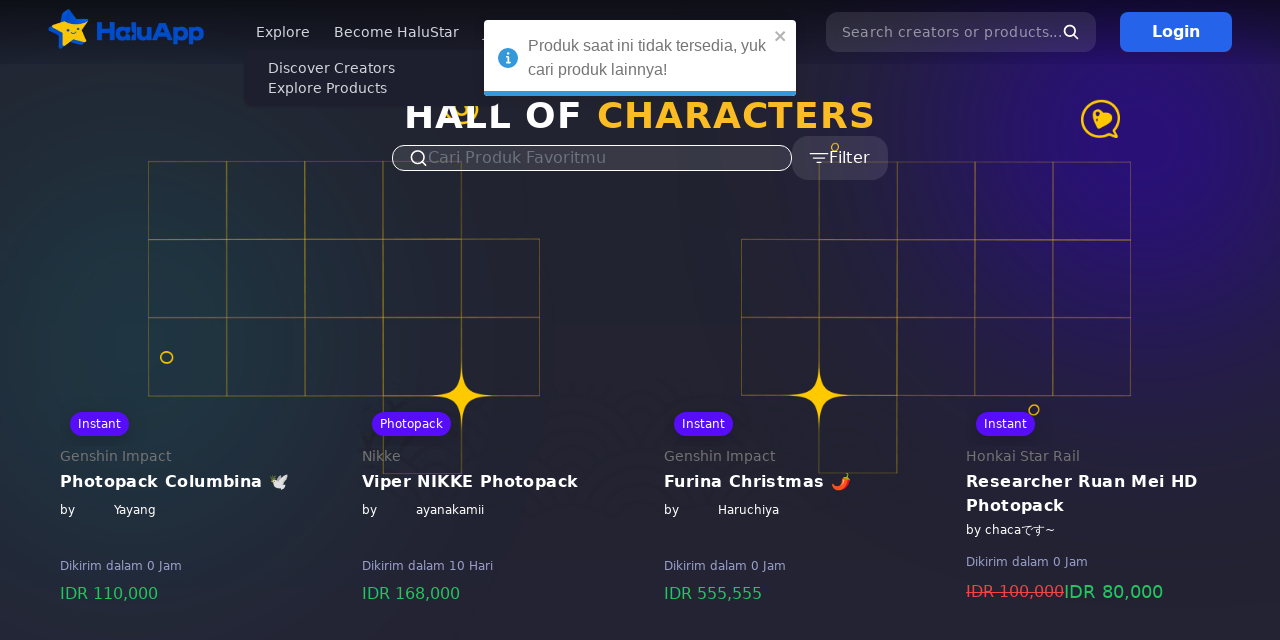

--- FILE ---
content_type: text/html; charset=utf-8
request_url: https://halu.app/star/pockychu/6de62f40-710b-41b6-b710-4f8e38924c5d
body_size: 7034
content:
<!DOCTYPE html><html><head><meta charSet="utf-8"/><meta name="viewport" content="width=device-width"/><title>HaluApp - Marketplace Weebs No.1 di Indonesia</title><link rel="icon" type="image/png" href="/favicon.png"/><meta name="next-head-count" content="4"/><link rel="preconnect" href="https://fonts.gstatic.com" crossorigin /><link rel="preload" href="/_next/static/css/eae256b7e18c0903.css" as="style" crossorigin=""/><link rel="stylesheet" href="/_next/static/css/eae256b7e18c0903.css" crossorigin="" data-n-g=""/><noscript data-n-css=""></noscript><script defer="" crossorigin="" nomodule="" src="/_next/static/chunks/polyfills-c67a75d1b6f99dc8.js"></script><script src="https://telegram.org/js/telegram-web-app.js?56" defer="" data-nscript="beforeInteractive" crossorigin=""></script><script src="/_next/static/chunks/webpack-36c06de2422c4af8.js" defer="" crossorigin=""></script><script src="/_next/static/chunks/framework-fee8a7e75612eda8.js" defer="" crossorigin=""></script><script src="/_next/static/chunks/main-5a841c1ac724fa3f.js" defer="" crossorigin=""></script><script src="/_next/static/chunks/pages/_app-03bf699a16aa8d58.js" defer="" crossorigin=""></script><script src="/_next/static/chunks/pages/star/%5Busername%5D/%5Bproduct_id%5D-3ccf29b0ad25dead.js" defer="" crossorigin=""></script><script src="/_next/static/FbTzC_8WA9IjmRq_qQJ6R/_buildManifest.js" defer="" crossorigin=""></script><script src="/_next/static/FbTzC_8WA9IjmRq_qQJ6R/_ssgManifest.js" defer="" crossorigin=""></script><style data-href="https://fonts.googleapis.com/css2?family=Josefin+Sans&display=swap">@font-face{font-family:'Josefin Sans';font-style:normal;font-weight:400;font-display:swap;src:url(https://fonts.gstatic.com/s/josefinsans/v32/Qw3PZQNVED7rKGKxtqIqX5E-AVSJrOCfjY46_DjQXMI.woff) format('woff')}@font-face{font-family:'Josefin Sans';font-style:normal;font-weight:400;font-display:swap;src:url(https://fonts.gstatic.com/s/josefinsans/v32/Qw3PZQNVED7rKGKxtqIqX5E-AVSJrOCfjY46_DjQbMlhKSbpUVzEEaq2.woff) format('woff');unicode-range:U+0102-0103,U+0110-0111,U+0128-0129,U+0168-0169,U+01A0-01A1,U+01AF-01B0,U+0300-0301,U+0303-0304,U+0308-0309,U+0323,U+0329,U+1EA0-1EF9,U+20AB}@font-face{font-family:'Josefin Sans';font-style:normal;font-weight:400;font-display:swap;src:url(https://fonts.gstatic.com/s/josefinsans/v32/Qw3PZQNVED7rKGKxtqIqX5E-AVSJrOCfjY46_DjQbMhhKSbpUVzEEaq2.woff) format('woff');unicode-range:U+0100-02BA,U+02BD-02C5,U+02C7-02CC,U+02CE-02D7,U+02DD-02FF,U+0304,U+0308,U+0329,U+1D00-1DBF,U+1E00-1E9F,U+1EF2-1EFF,U+2020,U+20A0-20AB,U+20AD-20C0,U+2113,U+2C60-2C7F,U+A720-A7FF}@font-face{font-family:'Josefin Sans';font-style:normal;font-weight:400;font-display:swap;src:url(https://fonts.gstatic.com/s/josefinsans/v32/Qw3PZQNVED7rKGKxtqIqX5E-AVSJrOCfjY46_DjQbMZhKSbpUVzEEQ.woff) format('woff');unicode-range:U+0000-00FF,U+0131,U+0152-0153,U+02BB-02BC,U+02C6,U+02DA,U+02DC,U+0304,U+0308,U+0329,U+2000-206F,U+20AC,U+2122,U+2191,U+2193,U+2212,U+2215,U+FEFF,U+FFFD}</style><style data-href="https://fonts.googleapis.com/css2?family=Forum&family=Josefin+Sans&display=swap">@font-face{font-family:'Forum';font-style:normal;font-weight:400;font-display:swap;src:url(https://fonts.gstatic.com/s/forum/v18/6aey4Ky-Vb8Ew_IV.woff) format('woff')}@font-face{font-family:'Josefin Sans';font-style:normal;font-weight:400;font-display:swap;src:url(https://fonts.gstatic.com/s/josefinsans/v32/Qw3PZQNVED7rKGKxtqIqX5E-AVSJrOCfjY46_DjQXMI.woff) format('woff')}@font-face{font-family:'Forum';font-style:normal;font-weight:400;font-display:swap;src:url(https://fonts.gstatic.com/s/forum/v18/6aey4Ky-Vb8Ew8IcOpI43XnSBTM.woff2) format('woff2');unicode-range:U+0460-052F,U+1C80-1C8A,U+20B4,U+2DE0-2DFF,U+A640-A69F,U+FE2E-FE2F}@font-face{font-family:'Forum';font-style:normal;font-weight:400;font-display:swap;src:url(https://fonts.gstatic.com/s/forum/v18/6aey4Ky-Vb8Ew8IVOpI43XnSBTM.woff2) format('woff2');unicode-range:U+0301,U+0400-045F,U+0490-0491,U+04B0-04B1,U+2116}@font-face{font-family:'Forum';font-style:normal;font-weight:400;font-display:swap;src:url(https://fonts.gstatic.com/s/forum/v18/6aey4Ky-Vb8Ew8IfOpI43XnSBTM.woff2) format('woff2');unicode-range:U+0100-02BA,U+02BD-02C5,U+02C7-02CC,U+02CE-02D7,U+02DD-02FF,U+0304,U+0308,U+0329,U+1D00-1DBF,U+1E00-1E9F,U+1EF2-1EFF,U+2020,U+20A0-20AB,U+20AD-20C0,U+2113,U+2C60-2C7F,U+A720-A7FF}@font-face{font-family:'Forum';font-style:normal;font-weight:400;font-display:swap;src:url(https://fonts.gstatic.com/s/forum/v18/6aey4Ky-Vb8Ew8IROpI43XnS.woff2) format('woff2');unicode-range:U+0000-00FF,U+0131,U+0152-0153,U+02BB-02BC,U+02C6,U+02DA,U+02DC,U+0304,U+0308,U+0329,U+2000-206F,U+20AC,U+2122,U+2191,U+2193,U+2212,U+2215,U+FEFF,U+FFFD}@font-face{font-family:'Josefin Sans';font-style:normal;font-weight:400;font-display:swap;src:url(https://fonts.gstatic.com/s/josefinsans/v32/Qw3PZQNVED7rKGKxtqIqX5E-AVSJrOCfjY46_DjQbMlhKSbpUVzEEaq2.woff) format('woff');unicode-range:U+0102-0103,U+0110-0111,U+0128-0129,U+0168-0169,U+01A0-01A1,U+01AF-01B0,U+0300-0301,U+0303-0304,U+0308-0309,U+0323,U+0329,U+1EA0-1EF9,U+20AB}@font-face{font-family:'Josefin Sans';font-style:normal;font-weight:400;font-display:swap;src:url(https://fonts.gstatic.com/s/josefinsans/v32/Qw3PZQNVED7rKGKxtqIqX5E-AVSJrOCfjY46_DjQbMhhKSbpUVzEEaq2.woff) format('woff');unicode-range:U+0100-02BA,U+02BD-02C5,U+02C7-02CC,U+02CE-02D7,U+02DD-02FF,U+0304,U+0308,U+0329,U+1D00-1DBF,U+1E00-1E9F,U+1EF2-1EFF,U+2020,U+20A0-20AB,U+20AD-20C0,U+2113,U+2C60-2C7F,U+A720-A7FF}@font-face{font-family:'Josefin Sans';font-style:normal;font-weight:400;font-display:swap;src:url(https://fonts.gstatic.com/s/josefinsans/v32/Qw3PZQNVED7rKGKxtqIqX5E-AVSJrOCfjY46_DjQbMZhKSbpUVzEEQ.woff) format('woff');unicode-range:U+0000-00FF,U+0131,U+0152-0153,U+02BB-02BC,U+02C6,U+02DA,U+02DC,U+0304,U+0308,U+0329,U+2000-206F,U+20AC,U+2122,U+2191,U+2193,U+2212,U+2215,U+FEFF,U+FFFD}</style></head><body><div id="__next"><div class="w-full bg-no-repeat bg-gradient-to-b from-[#222330] to-[#2E2443]"><div class="fixed -top-24 -right-24 w-[400px] h-[400px] bg-[#3000B8] rounded-full filter blur-[140px]"></div><div class="fixed top-36 -left-24 w-[400px] h-[400px] bg-[#00F2EA26] rounded-full filter blur-[140px]"></div><div class="w-full mx-auto fixed top-0 w-full z-[200] bg-gradient-to-b from-black/50 to-transparent text-white transition-all duration-300"><div class="px-4 md:px-12"><nav data-headlessui-state=""><div class=""><div class="relative flex items-center justify-between h-16"><div class="hover:cursor-pointer"><a href="/"><span style="box-sizing:border-box;display:inline-block;overflow:hidden;width:initial;height:initial;background:none;opacity:1;border:0;margin:0;padding:0;position:relative;max-width:100%"><span style="box-sizing:border-box;display:block;width:initial;height:initial;background:none;opacity:1;border:0;margin:0;padding:0;max-width:100%"><img style="display:block;max-width:100%;width:initial;height:initial;background:none;opacity:1;border:0;margin:0;padding:0" alt="" aria-hidden="true" src="data:image/svg+xml,%3csvg%20xmlns=%27http://www.w3.org/2000/svg%27%20version=%271.1%27%20width=%27156%27%20height=%2740%27/%3e"/></span><img alt="Logo HaluApp" src="[data-uri]" decoding="async" data-nimg="intrinsic" style="position:absolute;top:0;left:0;bottom:0;right:0;box-sizing:border-box;padding:0;border:none;margin:auto;display:block;width:0;height:0;min-width:100%;max-width:100%;min-height:100%;max-height:100%"/><noscript><img alt="Logo HaluApp" loading="lazy" decoding="async" data-nimg="intrinsic" style="position:absolute;top:0;left:0;bottom:0;right:0;box-sizing:border-box;padding:0;border:none;margin:auto;display:block;width:0;height:0;min-width:100%;max-width:100%;min-height:100%;max-height:100%" srcSet="/_next/image?url=%2F_next%2Fstatic%2Fmedia%2Flogo-blue.5aac48a2.png&amp;w=256&amp;q=75 1x, /_next/image?url=%2F_next%2Fstatic%2Fmedia%2Flogo-blue.5aac48a2.png&amp;w=384&amp;q=75 2x" src="/_next/image?url=%2F_next%2Fstatic%2Fmedia%2Flogo-blue.5aac48a2.png&amp;w=384&amp;q=75"/></noscript></span></a></div><div class="hidden ml-10 lg:flex"><div class="flex items-center gap-4 lg:gap-0 xl:gap-4"><div class="dropdown dropdown-hover"><div tabindex="0" role="button" class="flex z-[2] w-full items-center px-3 py-2 bg-transparent rounded-lg justify-center max-h-fit text-sm font-medium text-gray-300 cursor-pointer hover:bg-white/20 hover:text-yellow-primary">Explore</div><ul tabindex="0" class="dropdown-content z-[1] menu p-2 shadow bg-black-secondary rounded-lg w-64 block"><li><a class="px-4 py-4 text-sm font-medium text-gray-300 rounded-md cursor-pointer hover:text-yellow-primary" href="/star">Discover Creators</a></li><li><a class="px-4 py-4 text-sm font-medium text-gray-300 rounded-md cursor-pointer hover:text-yellow-primary" href="/products">Explore Products</a></li></ul></div><a href="/enrollment"><div class="px-3 py-2 text-sm font-medium text-gray-300 rounded-md hover:bg-white/20 hover:text-yellow-primary">Become HaluStar</div></a><a href="/join-the-weebs"><div class="px-3 py-2 text-sm font-medium text-gray-300 rounded-md hover:bg-white/20 hover:text-yellow-primary">Join the Weebs</div></a></div></div><div class="flex items-center justify-end flex-1 gap-x-2 lg:gap-x-4 lg:ml-6"><div class="hidden"><div class="flex items-center w-full max-w-2xl gap-2 px-8 py-3 mx-auto border border-white shadow-lg cursor-pointer rounded-2xl bg-white/10"><svg stroke="currentColor" fill="currentColor" stroke-width="0" viewBox="0 0 512 512" color="white" style="color:white" height="24" width="24" xmlns="http://www.w3.org/2000/svg"><path d="M456.69 421.39 362.6 327.3a173.81 173.81 0 0 0 34.84-104.58C397.44 126.38 319.06 48 222.72 48S48 126.38 48 222.72s78.38 174.72 174.72 174.72A173.81 173.81 0 0 0 327.3 362.6l94.09 94.09a25 25 0 0 0 35.3-35.3zM97.92 222.72a124.8 124.8 0 1 1 124.8 124.8 124.95 124.95 0 0 1-124.8-124.8z"></path></svg><p class="text-xl font-normal tracking-wide">Search creators or products</p></div></div></div><div class="flex lg:hidden"><button class="inline-flex items-center justify-center p-2 text-gray-400 rounded-md hover:text-yellow-primary focus:outline-none focus:ring-2 focus:ring-inset focus:ring-white" id="headlessui-disclosure-button-:Rh9f6:" type="button" aria-expanded="false" data-headlessui-state=""><span class="sr-only">Open main menu</span><svg xmlns="http://www.w3.org/2000/svg" viewBox="0 0 20 20" fill="currentColor" aria-hidden="true" data-slot="icon" class="block w-6 h-6"><path fill-rule="evenodd" d="M2 4.75A.75.75 0 0 1 2.75 4h14.5a.75.75 0 0 1 0 1.5H2.75A.75.75 0 0 1 2 4.75ZM2 10a.75.75 0 0 1 .75-.75h14.5a.75.75 0 0 1 0 1.5H2.75A.75.75 0 0 1 2 10Zm0 5.25a.75.75 0 0 1 .75-.75h14.5a.75.75 0 0 1 0 1.5H2.75a.75.75 0 0 1-.75-.75Z" clip-rule="evenodd"></path></svg></button></div><div class="hidden lg:ml-4 lg:block lg:justify-end"><div class="flex flex-row items-center"><div class="z-[100]"><div class="ml-2 hover:cursor-pointer" data-headlessui-state=""><div class="flex flex-row items-center gap-4"><div class="flex flex-row justify-end"><div class="flex items-center justify-center h-10 px-8 bg-blue-600 rounded-lg hover:bg-blue-800"><span class="font-bold text-white">Login</span></div></div></div></div></div></div></div></div></div></nav></div></div><main class="mx-auto relative mt-16"><div class="flex flex-col w-full min-h-screen lg:px-16"><div class="items-center justify-center flex-grow w-full"><div class="flex flex-col items-center justify-center p-8"><span style="background:transparent !important;width:100px;height:100px;border-radius:100%;border:2px solid;border-top-color:#FFC600;border-bottom-color:transparent;border-left-color:#FFC600;border-right-color:#FFC600;display:inline-block;animation:react-spinners-ClipLoader-clip 0.75s 0s infinite linear;animation-fill-mode:both"></span><p class="text-2xl font-bold text-white lg:text-4xl">Redirecting....</p></div></div></div></main><div class="relative"><div class="flex flex-col items-center mt-8 lg:items-start"><div class="w-full py-6 text-white bg-secondary-new lg:px-12"><div class="flex flex-col items-center justify-between w-full h-full lg:items-start lg:flex-row gap-y-4"><div class="flex flex-col gap-y-4 lg:gap-y-20 lg:justify-between"><div class="flex flex-col items-center self-center justify-center lg:items-start lg:self-start gap-y-4 lg:gap-y-6 lg:justify-start"><img alt="Logo HaluApp" loading="lazy" width="147" height="40" decoding="async" data-nimg="1" style="color:transparent" srcSet="/_next/image?url=%2F_next%2Fstatic%2Fmedia%2Flogo-blue.5aac48a2.png&amp;w=256&amp;q=75 1x, /_next/image?url=%2F_next%2Fstatic%2Fmedia%2Flogo-blue.5aac48a2.png&amp;w=384&amp;q=75 2x" src="/_next/image?url=%2F_next%2Fstatic%2Fmedia%2Flogo-blue.5aac48a2.png&amp;w=384&amp;q=75"/><div class="grid grid-cols-7 gap-2 lg:gap-4"><a class="w-9 h-9 bg-gradient-to-tr from-[#FFDD55] via-[#FF543E] to-[#C837AB] rounded-full flex justify-center items-center" href="https://www.instagram.com/halu.app/"><svg stroke="currentColor" fill="currentColor" stroke-width="0" viewBox="0 0 448 512" class="text-white" height="20" width="20" xmlns="http://www.w3.org/2000/svg"><path d="M224.1 141c-63.6 0-114.9 51.3-114.9 114.9s51.3 114.9 114.9 114.9S339 319.5 339 255.9 287.7 141 224.1 141zm0 189.6c-41.1 0-74.7-33.5-74.7-74.7s33.5-74.7 74.7-74.7 74.7 33.5 74.7 74.7-33.6 74.7-74.7 74.7zm146.4-194.3c0 14.9-12 26.8-26.8 26.8-14.9 0-26.8-12-26.8-26.8s12-26.8 26.8-26.8 26.8 12 26.8 26.8zm76.1 27.2c-1.7-35.9-9.9-67.7-36.2-93.9-26.2-26.2-58-34.4-93.9-36.2-37-2.1-147.9-2.1-184.9 0-35.8 1.7-67.6 9.9-93.9 36.1s-34.4 58-36.2 93.9c-2.1 37-2.1 147.9 0 184.9 1.7 35.9 9.9 67.7 36.2 93.9s58 34.4 93.9 36.2c37 2.1 147.9 2.1 184.9 0 35.9-1.7 67.7-9.9 93.9-36.2 26.2-26.2 34.4-58 36.2-93.9 2.1-37 2.1-147.8 0-184.8zM398.8 388c-7.8 19.6-22.9 34.7-42.6 42.6-29.5 11.7-99.5 9-132.1 9s-102.7 2.6-132.1-9c-19.6-7.8-34.7-22.9-42.6-42.6-11.7-29.5-9-99.5-9-132.1s-2.6-102.7 9-132.1c7.8-19.6 22.9-34.7 42.6-42.6 29.5-11.7 99.5-9 132.1-9s102.7-2.6 132.1 9c19.6 7.8 34.7 22.9 42.6 42.6 11.7 29.5 9 99.5 9 132.1s2.7 102.7-9 132.1z"></path></svg></a><a class="w-9 h-9 bg-[#000000] rounded-full flex justify-center items-center" href="https://www.tiktok.com/@halu.app"><svg stroke="currentColor" fill="currentColor" stroke-width="0" viewBox="0 0 448 512" class="text-white" height="20" width="20" xmlns="http://www.w3.org/2000/svg"><path d="M448,209.91a210.06,210.06,0,0,1-122.77-39.25V349.38A162.55,162.55,0,1,1,185,188.31V278.2a74.62,74.62,0,1,0,52.23,71.18V0l88,0a121.18,121.18,0,0,0,1.86,22.17h0A122.18,122.18,0,0,0,381,102.39a121.43,121.43,0,0,0,67,20.14Z"></path></svg></a><a class="w-9 h-9 bg-red-500 rounded-full flex justify-center items-center" href="https://www.youtube.com/channel/UCSTtCmFlB7Gzm9oS3HJrkog"><svg stroke="currentColor" fill="currentColor" stroke-width="0" viewBox="0 0 576 512" class="text-white" height="20" width="20" xmlns="http://www.w3.org/2000/svg"><path d="M549.655 124.083c-6.281-23.65-24.787-42.276-48.284-48.597C458.781 64 288 64 288 64S117.22 64 74.629 75.486c-23.497 6.322-42.003 24.947-48.284 48.597-11.412 42.867-11.412 132.305-11.412 132.305s0 89.438 11.412 132.305c6.281 23.65 24.787 41.5 48.284 47.821C117.22 448 288 448 288 448s170.78 0 213.371-11.486c23.497-6.321 42.003-24.171 48.284-47.821 11.412-42.867 11.412-132.305 11.412-132.305s0-89.438-11.412-132.305zm-317.51 213.508V175.185l142.739 81.205-142.739 81.201z"></path></svg></a><a class="w-9 h-9 bg-black rounded-full flex justify-center items-center" href="https://twitter.com/HaluAppOfficial"><svg stroke="currentColor" fill="currentColor" stroke-width="0" viewBox="0 0 512 512" class="text-white" height="20" width="20" xmlns="http://www.w3.org/2000/svg"><path d="M389.2 48h70.6L305.6 224.2 487 464H345L233.7 318.6 106.5 464H35.8L200.7 275.5 26.8 48H172.4L272.9 180.9 389.2 48zM364.4 421.8h39.1L151.1 88h-42L364.4 421.8z"></path></svg></a><a class="w-9 h-9 bg-blue-600 rounded-full flex justify-center items-center" href="https://www.facebook.com/HaluApp-100550286234265"><svg stroke="currentColor" fill="currentColor" stroke-width="0" viewBox="0 0 320 512" class="text-white" height="20" width="20" xmlns="http://www.w3.org/2000/svg"><path d="M80 299.3V512H196V299.3h86.5l18-97.8H196V166.9c0-51.7 20.3-71.5 72.7-71.5c16.3 0 29.4 .4 37 1.2V7.9C291.4 4 256.4 0 236.2 0C129.3 0 80 50.5 80 159.4v42.1H14v97.8H80z"></path></svg></a><a class="w-9 h-9 bg-indigo-700 rounded-full flex justify-center items-center" href="https://discord.gg/GfhtsjumNJ"><svg stroke="currentColor" fill="currentColor" stroke-width="0" viewBox="0 0 640 512" class="text-white" height="20" width="20" xmlns="http://www.w3.org/2000/svg"><path d="M524.531,69.836a1.5,1.5,0,0,0-.764-.7A485.065,485.065,0,0,0,404.081,32.03a1.816,1.816,0,0,0-1.923.91,337.461,337.461,0,0,0-14.9,30.6,447.848,447.848,0,0,0-134.426,0,309.541,309.541,0,0,0-15.135-30.6,1.89,1.89,0,0,0-1.924-.91A483.689,483.689,0,0,0,116.085,69.137a1.712,1.712,0,0,0-.788.676C39.068,183.651,18.186,294.69,28.43,404.354a2.016,2.016,0,0,0,.765,1.375A487.666,487.666,0,0,0,176.02,479.918a1.9,1.9,0,0,0,2.063-.676A348.2,348.2,0,0,0,208.12,430.4a1.86,1.86,0,0,0-1.019-2.588,321.173,321.173,0,0,1-45.868-21.853,1.885,1.885,0,0,1-.185-3.126c3.082-2.309,6.166-4.711,9.109-7.137a1.819,1.819,0,0,1,1.9-.256c96.229,43.917,200.41,43.917,295.5,0a1.812,1.812,0,0,1,1.924.233c2.944,2.426,6.027,4.851,9.132,7.16a1.884,1.884,0,0,1-.162,3.126,301.407,301.407,0,0,1-45.89,21.83,1.875,1.875,0,0,0-1,2.611,391.055,391.055,0,0,0,30.014,48.815,1.864,1.864,0,0,0,2.063.7A486.048,486.048,0,0,0,610.7,405.729a1.882,1.882,0,0,0,.765-1.352C623.729,277.594,590.933,167.465,524.531,69.836ZM222.491,337.58c-28.972,0-52.844-26.587-52.844-59.239S193.056,219.1,222.491,219.1c29.665,0,53.306,26.82,52.843,59.239C275.334,310.993,251.924,337.58,222.491,337.58Zm195.38,0c-28.971,0-52.843-26.587-52.843-59.239S388.437,219.1,417.871,219.1c29.667,0,53.307,26.82,52.844,59.239C470.715,310.993,447.538,337.58,417.871,337.58Z"></path></svg></a><a class="w-9 h-9 bg-blue-500 rounded-full flex justify-center items-center" href="https://t.me/haluapp"><svg stroke="currentColor" fill="currentColor" stroke-width="0" viewBox="0 0 448 512" class="text-white" height="20" width="20" xmlns="http://www.w3.org/2000/svg"><path d="M446.7 98.6l-67.6 318.8c-5.1 22.5-18.4 28.1-37.3 17.5l-103-75.9-49.7 47.8c-5.5 5.5-10.1 10.1-20.7 10.1l7.4-104.9 190.9-172.5c8.3-7.4-1.8-11.5-12.9-4.1L117.8 284 16.2 252.2c-22.1-6.9-22.5-22.1 4.6-32.7L418.2 66.4c18.4-6.9 34.5 4.1 28.5 32.2z"></path></svg></a></div><div class="flex flex-col gap-y-2 lg:gap-y-4"><p class="font-bold text-center lg:text-start lg:text-xl">Download HaluApp Mobile</p><div class="flex gap-x-2"><a href="https://play.google.com/store/apps/details?id=app.halu.mobile"><img alt="logo playstore" loading="lazy" width="140" height="41" decoding="async" data-nimg="1" class="object-contain" style="color:transparent" srcSet="/_next/image?url=%2F_next%2Fstatic%2Fmedia%2Fplaystore.5ce89381.png&amp;w=256&amp;q=75 1x, /_next/image?url=%2F_next%2Fstatic%2Fmedia%2Fplaystore.5ce89381.png&amp;w=384&amp;q=75 2x" src="/_next/image?url=%2F_next%2Fstatic%2Fmedia%2Fplaystore.5ce89381.png&amp;w=384&amp;q=75"/></a><a href="https://apps.apple.com/id/app/haluapp-for-creator/id6474228979"><img alt="logo appstore" loading="lazy" width="140" height="41" decoding="async" data-nimg="1" class="object-contain" style="color:transparent" srcSet="/_next/image?url=%2F_next%2Fstatic%2Fmedia%2Fappstore%20(1).2e9380c0.png&amp;w=256&amp;q=75 1x, /_next/image?url=%2F_next%2Fstatic%2Fmedia%2Fappstore%20(1).2e9380c0.png&amp;w=384&amp;q=75 2x" src="/_next/image?url=%2F_next%2Fstatic%2Fmedia%2Fappstore%20(1).2e9380c0.png&amp;w=384&amp;q=75"/></a></div></div><div class="flex items-center justify-center px-6 pt-6 space-x-1 lg:justify-start lg:p-0 "><svg stroke="currentColor" fill="currentColor" stroke-width="0" viewBox="0 0 24 24" height="1em" width="1em" xmlns="http://www.w3.org/2000/svg"><path d="M12 22c5.421 0 10-4.579 10-10S17.421 2 12 2 2 6.579 2 12s4.579 10 10 10zm0-18c4.337 0 8 3.663 8 8s-3.663 8-8 8-8-3.663-8-8 3.663-8 8-8z"></path><path d="M12 17c.901 0 2.581-.168 3.707-1.292l-1.414-1.416C13.85 14.735 12.992 15 12 15c-1.626 0-3-1.374-3-3s1.374-3 3-3c.993 0 1.851.265 2.293.707l1.414-1.414C14.582 7.168 12.901 7 12 7c-2.757 0-5 2.243-5 5s2.243 5 5 5z"></path></svg><p class="tracking-wider">2024 All Rights Reserved</p></div></div></div><div class="grid grid-cols-2 my-auto space-x-4 md:space-x-10 lg:space-x-24"><div class="flex flex-col gap-y-2 lg:gap-y-4"><p class="text-base font-bold tracking-wider lg:text-xl text-start">Features</p><div class="flex flex-col gap-y-1 lg:gap-y-2"><a class="tracking-wider lg:text-base text-md text-start" href="/star">HaluStars</a><a class="tracking-wider lg:text-base text-md text-start" href="/products">Products</a><a class="tracking-wider lg:text-base text-md text-start" href="/info-leveling">HaluStar Level</a><a class="tracking-wider lg:text-base text-md text-start" href="https://www.youtube.com/watch?v=jna54NsLWoY&amp;list=PLRFJaIeafV6iOWKKAKLU1NEaPamWqGNXR&amp;index=2">HaluApp Originals</a></div><div></div></div><div class="flex flex-col gap-y-2 lg:gap-y-4"><p class="text-base font-bold tracking-wider lg:text-xl text-start">Help Center</p><div class="flex flex-col gap-y-1 lg:gap-y-2"><a class="tracking-wider lg:text-base text-md text-start" href="/faqs">FAQ&#x27;s</a><a class="tracking-wider lg:text-base text-md text-start" href="/community-guideline">Community Guideline</a><a class="tracking-wider lg:text-base text-md text-start" href="/privacy-policy">Privacy Policy</a><a class="tracking-wider lg:text-base text-md text-start" href="/tnc">Terms &amp; Conditions</a></div><div></div></div></div><div class="flex flex-col gap-4 my-auto lg:gap-y-8"><div class="flex flex-col items-center gap-y-2 lg:gap-y-4 lg:items-start"><p class="font-bold tracking-wider lg:text-xl">Contact us</p><div class="flex flex-col items-center gap-4 lg:items-start justify-evenly lg:justify-start"><div class="flex gap-4 lg:flex-col"><p class="flex flex-row items-center tracking-wider underline gap-x-2 lg:text-base text-md"><span><svg xmlns="http://www.w3.org/2000/svg" fill="none" viewBox="0 0 24 24" stroke-width="1.5" stroke="currentColor" aria-hidden="true" data-slot="icon" class="w-5 h-5 text-white"><path stroke-linecap="round" stroke-linejoin="round" d="M21.75 6.75v10.5a2.25 2.25 0 0 1-2.25 2.25h-15a2.25 2.25 0 0 1-2.25-2.25V6.75m19.5 0A2.25 2.25 0 0 0 19.5 4.5h-15a2.25 2.25 0 0 0-2.25 2.25m19.5 0v.243a2.25 2.25 0 0 1-1.07 1.916l-7.5 4.615a2.25 2.25 0 0 1-2.36 0L3.32 8.91a2.25 2.25 0 0 1-1.07-1.916V6.75"></path></svg></span>star@halu.app</p><a href="tel:+6282218882988"><p class="flex flex-row items-center tracking-wider cursor-pointer gap-x-2 lg:text-base text-md"><span><svg xmlns="http://www.w3.org/2000/svg" fill="none" viewBox="0 0 24 24" stroke-width="1.5" stroke="currentColor" aria-hidden="true" data-slot="icon" class="w-5 h-5 text-white"><path stroke-linecap="round" stroke-linejoin="round" d="M2.25 6.75c0 8.284 6.716 15 15 15h2.25a2.25 2.25 0 0 0 2.25-2.25v-1.372c0-.516-.351-.966-.852-1.091l-4.423-1.106c-.44-.11-.902.055-1.173.417l-.97 1.293c-.282.376-.769.542-1.21.38a12.035 12.035 0 0 1-7.143-7.143c-.162-.441.004-.928.38-1.21l1.293-.97c.363-.271.527-.734.417-1.173L6.963 3.102a1.125 1.125 0 0 0-1.091-.852H4.5A2.25 2.25 0 0 0 2.25 4.5v2.25Z"></path></svg></span>+62 822 1888 2988</p></a></div><div class="flex flex-row items-start text-center whitespace-pre-line md:text-start gap-x-2 lg:text-base text-md"><span class="hidden md:flex"><svg xmlns="http://www.w3.org/2000/svg" fill="none" viewBox="0 0 24 24" stroke-width="1.5" stroke="currentColor" aria-hidden="true" data-slot="icon" class="w-5 h-5 text-white"><path stroke-linecap="round" stroke-linejoin="round" d="M15 10.5a3 3 0 1 1-6 0 3 3 0 0 1 6 0Z"></path><path stroke-linecap="round" stroke-linejoin="round" d="M19.5 10.5c0 7.142-7.5 11.25-7.5 11.25S4.5 17.642 4.5 10.5a7.5 7.5 0 1 1 15 0Z"></path></svg></span><div class="flex flex-col tracking-wide"><h6>PT WIBU SUKSES BERSAMA</h6><p class="px-6 md:px-0 md:max-w-[200px] line-clamp-3">Voza Tower Lantai 16 Unit D, Jl HR. Muhammad No. 31, Surabaya</p></div></div></div></div></div></div></div></div></div><div class="Toastify"></div></div></div><script id="__NEXT_DATA__" type="application/json" crossorigin="">{"props":{"pageProps":{}},"page":"/star/[username]/[product_id]","query":{},"buildId":"FbTzC_8WA9IjmRq_qQJ6R","nextExport":true,"autoExport":true,"isFallback":false,"scriptLoader":[]}</script></body></html>

--- FILE ---
content_type: application/javascript; charset=utf-8
request_url: https://halu.app/_next/static/chunks/pages/privacy-policy-aec7e4db08d9399c.js
body_size: 5112
content:
(self.webpackChunk_N_E=self.webpackChunk_N_E||[]).push([[9396],{94217:function(a,n,i){(window.__NEXT_P=window.__NEXT_P||[]).push(["/privacy-policy",function(){return i(99777)}])},99777:function(a,n,i){"use strict";i.r(n),i.d(n,{default:function(){return PrivacyPolicy}});var e=i(85893),u=i(9008),t=i.n(u);function PrivacyPolicy(){return(0,e.jsxs)("div",{children:[(0,e.jsx)(t(),{children:(0,e.jsx)("title",{children:"Privacy Policy - HaluApp"})}),(0,e.jsx)("div",{className:"flex flex-col w-full min-h-screen",children:(0,e.jsxs)("div",{className:"flex flex-col px-8 pt-16 text-white",children:[(0,e.jsx)("div",{className:"text-xl font-bold text-center",children:"Kebijakan Privasi HaluApp"}),(0,e.jsxs)("div",{className:"mt-16 text-sm leading-relaxed text-justify lg:px-8 xl:px-16",children:["KAMI MENYEDIAKAN LAYANAN “SEBAGAIMANA ADANYA” DAN TIDAK MEMBERIKAN JAMINAN DALAM BENTUK APA PUN, BAIK SECARA TEGAS MAUPUN TERSIRAT. Terima kasih telah meggunakan layanan HaluApp (“HaluApp”) yang dioperasikan oleh PT. Wibu Sukses Bersama (“kami”). Dengan mengunjungi & mendaftarkan diri, Anda setuju untuk terikat kepada kejibakan privasi (“Kebijakan Privasi”) ini. Kami dapat secara sepihak melakukan perubahan atas Kebijakan Privasi ini sewaktu-waktu, dan oleh karenanya Anda diharapkan untuk melakukan pengecekan secara berkala. APABILA ANDA TIDAK MENERIMA DAN TIDAK SETUJU UNTUK TERIKAT OLEH SELURUH SYARAT KEBIJAKAN PRIVASI INI, MOHON TIDAK MENGGUNAKAN HaluApp. Harap dimaklumi bahwa Kebijakan Privasi ini tidak berlaku terhadap informasi yang dikumpulkan oleh pihak ketiga mana pun yang dapat diakses melalui HaluApp.",(0,e.jsxs)("ul",{className:"px-4 list-decimal",children:[(0,e.jsxs)("li",{children:["Pendaftaran ",(0,e.jsx)("br",{})," Dengan mendaftarkan diri, Anda menyatakan dan menjamin bahwa segala informasi dan perubahan-perubahannya yang Anda berikan, sekarang atau dimasa yang akan datang adalah akurat dan benar apa adanya. Apabila informasi (termasuk perubahannya) yang Anda berikan tersebut ternyata terbukti tidak benar, maka dengan ini kami menyatakan tidak bertanggung jawab atas segala akibat yang dapat terjadi sehubungan dengan pemberian informasi (termasuk perubahannya) yang tidak benar tersebut."]}),(0,e.jsxs)("li",{children:["Jenis Data /Informasi ",(0,e.jsx)("br",{})," Untuk keperluan registrasi dalam HaluApp, kami akan memerlukan data-data pribadi dari Anda antara lain nama, nomor handphone, dan alamat surat elektronik (email) Anda. Lebih lanjut, Kami dapat melacak dan mengumpulkan informasi lokasi geografis Anda dari waktu ke waktu. Kami dapat meminta Pengguna untuk mengaktifkan Global Positioning System (“GPS”) pada perangkat elektronik pengguna guna memanfaatkan fitur HaluApp. Kami juga dapat memperoleh data dari: a.Google"]}),(0,e.jsxs)("li",{children:["Tujuan Pengumpulan Data ",(0,e.jsx)("br",{}),"broker atau perantara lainnya (misalnya, tenaga pemasar, distributor, mitra bisnis) yang bekerja sama dengan kami untuk menyediakan produk atau layanan atau penawaran kepada Anda atau dari rekanan lainnya setelah mendapatkan persetujuan dari Anda; cantumkan jenis/tata cara pengumpulan data lainnya Mohon agar dapat diperhatikan bahwa data dan/atau dan yang Anda unggah dalam akun HaluApp Anda termasuk namun tidak terbatas dalam bentuk identitas pengguna (user id), pesan, rekaman suara, gambar dan/atau video akan dianggap sebagai informasi publik. Informasi dan data-data pribadi yang diperoleh oleh Kami sehubungan dengan Pendaftaran yang dilakukan oleh Anda, akan digunakan untuk, antara lain: b. memproses pendaftaran dan/atau komunikasi lainnya yang disampaikan kepada kami; c. memungkinkan penggunaan HaluApp secara maksimal oleh pengguna; d. pengembangan HaluApp, termasuk untuk kepentingan penelitian serta pemberian notifikasi atau informasi terkait penggunaan HaluApp; e. pengungkapan kepada pihak berwajib atas dugaan pelanggaran hukum yang dilakukan oleh pengguna tertentu; f. pemasaran secara langsung atas produk-produk HaluApp dan/atau afiliasi kami lainnya;"]}),(0,e.jsxs)("li",{children:["Pemberian dan/atau Pengungkapan Informasi Kepada Pihak Lain"," ",(0,e.jsx)("br",{})," Kami dapat memberikan informasi sebagaimana dimaksud kepada pihak-pihak yang masih berkaitan dengan kami dengan ketentuan bahwa pihak-pihak tersebut wajib mematuhi Kebijakan Privasi ini. Pihak-pihak tersebut yaitu antara lain: a. mitra usaha yang diberikan tugas oleh kami untuk membantu dalam proses pendaftaran dan/atau investigasi data-data pribadi Anda; b. pihak lain yang atas nama Kami diwajibkan untuk melaksanakan suatu pekerjaan yang dalam pelaksanaannya perlu mengetahui informasi yang dilindungi tersebut. Dalam hal disyaratkan/diperintahkan oleh hakim, majelis, pengadilan dan/atau pejabat pemerintah, Kami juga dapat memberikan akses terhadap setiap informasi yang diperlukan."]}),(0,e.jsxs)("li",{children:["Pelepasan Tanggung Jawab ",(0,e.jsx)("br",{})," Dalam upaya untuk mengamankan data yang ada, kami melakukan manajemen pengguna, enkripsi informasi penting dan instalasi firewall. HARAP DIMAKLUMI BAHWA, TERLEPAS DARI UPAYA KAMI DI ATAS, TIDAK ADA UPAYA KEAMANAN DATA YANG DAPAT 100% (SERATUS PERSEN) MENJAMIN KEAMANAN PADA SETIAP SAAT. SISTEM DAN JARINGAN KOMUNIKASI YANG ANDA GUNAKAN UNTUK MENGAKSES HALUAPP DAPAT MENGALAMI KERUSAKAN DAN/ATAU KEGAGALAN KEAMANAN AKIBAT HAL-HAL DI LUAR TANGGUNG JAWAB KAMI. LEBIH LANJUT, KEAMANAN KATA SANDI (PASSWORD) ANDA ADALAH SEPENUHNYA MERUPAKAN TANGGUNG JAWAB ANDA. HARAP UNTUK TIDAK MEMBAGIKANNYA KEPADA SIAPA PUN JUGA. SEJAUH DIIZINKAN DAN DIMUNGKIN BERDASARKAN HUKUM DAN PERATURAN PERUNDANG-UNDANGAN YANG BERLAKU, KAMI TIDAK AKAN BERTANGGUNG JAWAB DAN TIDAK DAPAT DIANGGAP IKUT BERTANGGUNG JAWAB, DAN ANDA SETUJU DAN MENGIKATKAN DIRI UNTUK MELEPASKAN DAN MEMBEBASKAN SERTA TIDAK MENUNTUT KAMI UNTUK BERTANGGUNG JAWAB, ATAS SEGALA GANTI RUGI ATAU KERUGIAN TERMASUK NAMUN TIDAK TERBATAS PADA (A) HILANGNYA UANG, REPUTASI, KEUNTUNGAN, ATAU KERUGIAN TAK BERWUJUD LAINNYA YANG DIAKIBATKAN SECARA LANGSUNG ATAU TIDAK LANGSUNG DARI PENCEMARAN NAMA BAIK PIHAK LAIN (B) KERUGIAN LANGSUNG, TIDAK LANGSUNG, KHUSUS DAN/ATAU KONSEKUENSIAL, (C) KERUGIAN ATAS KEHILANGAN KEUNTUNGAN, DATA ATAU WUJUD LAINNYA, MASING-MASING YANG TIMBUL DARI ATAU TERKAIT DENGAN PENYEDIAAN DATA PRIBADI YANG TIDAK SESUAI, TIDAK BENAR ATAU MENYESATKAN OLEH ANDA. ANDA AKAN MELEPASKAN DAN MEMBEBASKAN KAMI DARI SETIAP DAN SEMUA KLAIM ATAU TUNTUTAN, TERMASUK BIAYA HUKUM YANG WAJAR, YANG DILAKUKAN OLEH PIHAK KETIGA YANG TIMBUL DALAM HAL ANDA MELANGGAR KEBIJAKAN PRIVASI INI, DAN/ ATAU PELANGGARAN ANDA TERHADAP HUKUM ATAU HAK-HAK PIHAK KETIGA. ANDA WAJIB DAN DENGAN INI SETUJU UNTUK MENGGANTI SELURUH KERUGIAN YANG DIALAMI OLEH KAMI, SERTA MEMBELA DAN MEMBEBASKAN KAMI ATAS SETIAP DAN SEMUA (A) KLAIM, TEGURAN, TUNTUTAN DAN/ATAU GUGATAN DARI PIHAK MANAPUN DALAM BENTUK APAPUN, (B) KEWAJIBAN, KERUSAKAN, PENGELUARAN DAN/ATAU BIAYA (TERMASUK NAMUN TIDAK TERBATAS PADA, BIAYA HUKUM) YANG TIMBUL ATAU DIALAMI, MASING- MASING SEHUBUNGAN DENGAN ATAU SEBAGAI AKIBAT DARI PENGGUNAAN HALUAPP OLEH ANDA ATAU PELANGGARAN ANDA TERHADAP KEBIJAKAN PRIVASI INI."]}),(0,e.jsxs)("li",{children:["Hak Atas Kekayaan Intelektual ",(0,e.jsx)("br",{}),"Kecuali atas gambar dan/atau video yang diunggah dalam masing-masing pengguna HaluApp, semua isi, konten, materi, data, deskripsi, gambar maupun informasi yang ditampilkan pada HaluApp maupun yang ditempatkan atau terdapat dalam HaluApp termasuk tetapi tidak terbatas pada teks, grafik, logo, tombol ikon, gambar, klip audio, digital download, judul kampanye dan/atau kompilasi data sepenuhnya merupakan milik Kami atau pemegang lisensinya yang dilindungi oleh undang-undang. Anda tidak diizinkan untuk mempublikasikan, memanipulasi, mendistribusikan, menggandakan, menyebarluaskan dan/atau mereproduksi dengan cara maupun dalam bentuk atau format apapun, satu atau lebih isi, konten, materi, data, deskripsi, gambar maupun informasi yang ditampilkan pada HaluApp maupun salinannya untuk keperluan apapun termasuk tetapi tidak terbatas untuk keperluan bisnis Anda maupun dalam rangka kerjasama dengan pihak manapun. Anda tidak boleh menggunakan bagian manapun dari HaluApp maupun sebagian atau seluruh isi, konten, materi, data, deskripsi, gambar maupun informasi yang ditampilkan pada HaluApp maupun yang ditempatkan atau terdapat dalam HaluApp untuk tujuan apapun termasuk untuk tujuan komersial tanpa memperoleh persetujuan tertulis terlebih dahulu dari Kami atau pemegang lisensi. Dalam hal Kami menduga atau mengetahui adanya pelanggaran hak atas kekayaan intelektual, Kami dapat sewaktu-waktu mengambil tindakan hukum apapun yang tersedia Kecuali atas gambar dan/atau video yang diunggah dalam masing-masing akun pengguna HaluApp, sesuai dengan ketentuan hukum dan peraturan perundang-undangan yang berlaku. Dalam hal Anda melanggar Kebijakan Privasi ini, hak Anda untuk menggunakan Situs akan segera dihentikan tanpa pemberitahuan terlebih dahulu kepada Anda dan Anda wajib segera untuk, mengembalikan atau memusnahkan setiap salinan isi, konten, materi, data, deskripsi, gambar maupun informasi yang ditampilkan pada HaluApp maupun yang ditempatkan atau terdapat dalam HaluApp yang telah Anda buat atau Anda akses atau Anda miliki. Anda dilarang dengan cara apapun memodifikasi, menerjemahkan, menguraikan, membongkar atau membuat karya turunan berdasarkan perangkat lunak atau dokumentasi yang menyertainya disediakan oleh HaluApp maupun oleh pemegang lisensi yang bersangkutan."]}),(0,e.jsxs)("li",{children:["Larangan ",(0,e.jsx)("br",{}),"Anda dilarang menyalahgunakan HaluApp. Selama mengakses, menelusuri, atau menggunakan HaluApp, Anda dilarang, di antaranya tetapi tidak terbatas, untuk (a) melakukan atau mendukung suatu kegiatan tindak pidana, (b) melakukan dan/atau mendukung tindakan pelanggaran hukum dalam bentuk apapun, (c) mengirimkan, menyebarkan dan/atau mendistribusikan virus dalam bentuk apapun termasuk tetapi tidak terbatas pada virus dalam bentuk Trojan horse, worm, logic bomb, (d) mengirimkan atau memasukkan materi berbahaya dalam bentuk apapun ke atau dalam HaluApp termasuk teknologi berbahaya, (e) melakukan tindakan pelanggaran hak pihak lain manapun termasuk hak atas kekayaan intelektual, (f) melakukan tindakan berpura-pura sebagai orang lain/entitas lain termasuk melakukan pemalsuan data pribadi, identitas, memberikan keterangan, identitas atau informasi atau yang salah, tidak benar atau palsu atau menyesatkan, atau menggunakan data pihak lain tanpa izin, (g) dengan cara apapun melakukan tindakan, menuliskan atau menyebarkan hal-hal yang bersifat bohong atau tidak benar, ofensif atau melecehkan, (h) memasuki atau mendapatkan akses yang tidak sah dan/atau mengganggu atau mengacaukan sistem komputer atau jaringan yang terhubung dengan HaluApp, (i) merusak data, (j) menyebabkan gangguan terhadap pengguna lain, (k) melanggar asusila, (l) melanggar hak kesopanan orang lain, (m) mengirim iklan atau materi promosi ke dalam HaluApp, dan/atau (n) mencoba untuk mempengaruhi kinerja atau fungsi HaluApp, baik sebagian maupun seluruhnya. Setiap pelanggaran atas syarat dan ketentuan yang tercantum dalam Kebijakan Privasi ini merupakan tindak pidana berdasarkan ketentuan hukum yang berlaku di Indonesia, khususnya Undang-Undang Nomor 11 Tahun 2008 tentang Informasi dan Transaksi Elektronik (ITE) termasuk setiap perubahan daripadanya dari waktu ke waktu. Jika hal tersebut terjadi, Kami berhak melakukan tindakan- tindakan yang diperlukan, termasuk tetapi tidak terbatas untuk membekukan hak akses Anda atas HaluApp, termasuk melaporkan pelanggaran tersebut kepada penegak hukum yang berwenang serta mengambil tindakan hukum sesuai dengan ketentuan hukum dan peraturan perundang-undangan yang berlaku."]}),(0,e.jsxs)("li",{children:["Tautan ke Situs Web atau Aplikasi Lain ",(0,e.jsx)("br",{}),"HaluApp dapat berisi tautan ke situs-situs atau aplikasi-aplikasi lain yang menarik. Namun, setelah Anda menggunakan tautan tersebut untuk meninggalkan situs atau aplikasi Kami, Anda harus mengetahui bahwa kami tidak memiliki kendali atas situs web lain tersebut. Harap diketahui bahwa kami tidak bertanggung jawab atas praktik privasi situs web atau aplikasi lain tersebut dan menyarankan Anda untuk membaca pernyataan privasi dari masing-masing situs web atau aplikasi yang Anda kunjungi yang mengumpulkan informasi pribadi. Kami tidak bertanggung jawab atas kesalahan, kelalaian, penundaan, pencemaran nama baik, fitnah, kebohongan, pornografi, ketidaktepatan atau informasi yang menyesatkan, atau konsekuensi Anda dalam mengakses, setiap situs atau aplikasi terkait. Setiap sambungan ke situs atau aplikasi lain bukanlah merupakan bentuk dukungan atau verifikasi situs atau konten tersebut oleh Kami dan tidak dapat diartikan atau dianggap atau diasumsikan bahwa Kami maupun pihak terafiliasinya, pejabat, petugas atau pegawainya memiliki hubungan kerjasama dengan pihak ketiga tersebut. Anda setuju bahwa penggunaan situs atau aplikasi yang terhubung sepenuhnya menjadi resiko Anda sendiri."]}),(0,e.jsxs)("li",{children:["Pengalihan Bisnis ",(0,e.jsx)("br",{}),"Dalam hal terjadi perubahan kendali atau perubahan kepemilikan atas semua atau sebagian dari bisnis Kami atau perusahaan, termasuk situs, maka data pribadi Anda mungkin/akan menjadi bagian dari pengalihan aset tersebut."]}),(0,e.jsxs)("li",{children:["Pilihan Hukum ",(0,e.jsx)("br",{}),"Kebijakan Privasi ini akan diatur oleh dan ditafsirkan sesuai dengan hukum Republik Indonesia. Anda setuju bahwa tindakan hukum apapun atau sengketa yang mungkin timbul dari dan/atau sehubungan dengan Kebijakan Privasi ini akan diselesaikan secara eksklusif dalam yurisdiksi pengadilan Republik Indonesia melalui Pengadilan Negeri Surabaya."]}),(0,e.jsxs)("li",{children:["Hubungi Kami ",(0,e.jsx)("br",{}),"Jika Anda memiliki pertanyaan atau permintaan apa pun yang berkaitan dengan Kebijakan Privasi ini, harap hubungi Kami di detail berikut ini, atau orang yang dapat ditunjuk oleh Kami dengan memberikan informasi kepada kami melalui email ke: star@halu.app."]}),(0,e.jsxs)("li",{children:["Ketentuan Lainnya ",(0,e.jsx)("br",{}),"Setiap ketentuan yang terdapat dalam ketentuan penggunaan HaluApp dianggap tercakup melalui rujukan dalam Kebijakan Privasi ini seakan-akan dituangkan secara keseluruhan dalam Kebijakan Privasi ini."]})]})]})]})})]})}}},function(a){a.O(0,[9774,2888,179],function(){return a(a.s=94217)}),_N_E=a.O()}]);

--- FILE ---
content_type: application/javascript; charset=utf-8
request_url: https://halu.app/_next/static/chunks/pages/enrollment-73b74dcbaa86a3b0.js
body_size: 14972
content:
(self.webpackChunk_N_E=self.webpackChunk_N_E||[]).push([[1540],{45856:function(a,e,t){(window.__NEXT_P=window.__NEXT_P||[]).push(["/enrollment",function(){return t(31877)}])},52465:function(a,e,t){"use strict";t.d(e,{Z:function(){return Modal_ModalCommunityGuideline}});var n=t(85893);t(67294);var l={src:"/_next/static/media/21plus.51a0261a.png",height:180,width:180,blurDataURL:"[data-uri]",blurWidth:8,blurHeight:8},r={src:"/_next/static/media/sara.7a8f2e74.png",height:182,width:182,blurDataURL:"[data-uri]",blurWidth:8,blurHeight:8},s={src:"/_next/static/media/violence.d850caf1.png",height:182,width:182,blurDataURL:"[data-uri]",blurWidth:8,blurHeight:8},i={src:"/_next/static/media/plagiarisme.178f9e17.png",height:184,width:182,blurDataURL:"[data-uri]",blurWidth:8,blurHeight:8},o={src:"/_next/static/media/drugs.29c8b105.png",height:182,width:182,blurDataURL:"[data-uri]",blurWidth:8,blurHeight:8},A=t(25675),u=t.n(A),c=t(95467),d=t(41664),m=t.n(d),Modal_ModalCommunityGuideline=a=>{let{open:e,onClose:t,onSubmit:A}=a,handleSubmit=()=>{t(),A()};return(0,n.jsx)(c.default,{open:e,maxWidth:"max-w-3xl",children:(0,n.jsxs)("div",{className:"overflow-hidden flex flex-col space-y-8 p-4 text-white justify-center items-center",children:[(0,n.jsx)("h2",{className:"font-bold text-[28px]",children:"Komunitas yang aman untuk semua"}),(0,n.jsx)("p",{className:"text-center",children:"HaluApp mengandalkan anggota komunitas kami untuk menciptakan platform yang aman dan ramah untuk semua."}),(0,n.jsxs)("div",{className:"w-full grid md:grid-cols-5 grid-cols-2 items-start gap-8",children:[(0,n.jsxs)("div",{className:"col-span-1 flex flex-col space-y-4 items-center justify-center",children:[(0,n.jsx)(u(),{src:l,width:100,height:100,alt:"age-icon"}),(0,n.jsxs)("p",{className:"text-center",children:["Dilarang mengupload ",(0,n.jsx)("br",{}),(0,n.jsx)("span",{className:"font-bold",children:"konten dewasa"})]})]}),(0,n.jsxs)("div",{className:"col-span-1 flex flex-col space-y-4 items-center justify-center",children:[(0,n.jsx)(u(),{src:r,width:100,height:100,alt:"age-icon"}),(0,n.jsxs)("p",{className:"text-center",children:["Dilarang mengupload konten berbau",(0,n.jsx)("br",{}),(0,n.jsx)("span",{className:"font-bold",children:"SARA"})]})]}),(0,n.jsxs)("div",{className:"col-span-1 flex flex-col space-y-4 items-center justify-center",children:[(0,n.jsx)(u(),{src:s,width:100,height:100,alt:"age-icon"}),(0,n.jsxs)("p",{className:"text-center",children:["Dilarang mengupload konten berbau",(0,n.jsx)("br",{}),(0,n.jsx)("span",{className:"font-bold",children:"kekerasan"})]})]}),(0,n.jsxs)("div",{className:"col-span-1 flex flex-col space-y-4 items-center justify-center",children:[(0,n.jsx)(u(),{src:i,width:100,height:100,alt:"age-icon"}),(0,n.jsxs)("p",{className:"text-center",children:["Dilarang melakukan",(0,n.jsx)("br",{}),(0,n.jsx)("span",{className:"font-bold",children:"plagiarisme"})]})]}),(0,n.jsxs)("div",{className:"col-span-1 flex flex-col space-y-4 items-center justify-center",children:[(0,n.jsx)(u(),{src:o,width:100,height:100,alt:"age-icon"}),(0,n.jsxs)("p",{className:"text-center",children:["Dilarang menjual barang",(0,n.jsx)("br",{}),(0,n.jsx)("span",{className:"font-bold",children:"berbahaya"})]})]})]}),(0,n.jsx)(m(),{href:"/community-guideline",className:"font-bold hover:underline underline-offset-2 text-center",children:"Pelajari panduan komunitas kami untuk informasi lebih lanjut."}),(0,n.jsx)("button",{onClick:()=>handleSubmit(),className:"w-full font-bold p-4 rounded-[10px] bg-blue-primary hover:bg-opacity-80",children:"Saya mengerti dan setuju"})]})})}},31877:function(a,e,t){"use strict";t.r(e),t.d(e,{default:function(){return Enrollment}});var n=t(85893),l=t(67294),r=t(17524),s=t(11332),i=t(33299),o=t(87473),A=t(25675),u=t.n(A),c=t(41664),d=t.n(c),m={src:"/_next/static/media/benefit-4.07749e60.png",height:300,width:300,blurDataURL:"[data-uri]",blurWidth:8,blurHeight:8};let b=[{id:1,image:{src:"/_next/static/media/benefit-1.501fb2c7.png",height:300,width:300,blurDataURL:"[data-uri]",blurWidth:8,blurHeight:8},title:"Fitur Termudah",description:"Fitur web dan app yang memudahkanmu untuk bertransaksi dengan fans"},{id:2,image:{src:"/_next/static/media/benefit-2.14f4e46f.png",height:300,width:300,blurDataURL:"[data-uri]",blurWidth:8,blurHeight:8},title:"Rewards Paling Asik dan Exposure Terluas",description:"Ikuti misi-misi berhadiah dari HaluApp dan dapat meningkatkan eksposure kamu di dunia kreator"},{id:3,image:{src:"/_next/static/media/benefit-3.e5ed0b16.png",height:300,width:300,blurDataURL:"[data-uri]",blurWidth:8,blurHeight:8},title:"Komisi dan High-Touch Service",description:"90% langsung ke kamu. 10% digunakan untuk R&D dan meningkatkan servis HaluApp ke kamu"},{id:4,image:{src:"/_next/static/media/benefit-5.133a47e3.png",height:300,width:300,blurDataURL:"[data-uri]",blurWidth:8,blurHeight:8},title:"Peluang Tanpa Batas yang Mudah",description:"Akses beragam program dan projek yang eksklusif dan atur orderan dengan mudah dari 1 platform HaluApp"}];var Enrollment_BenefitHaluStar=()=>{let{data:a,status:e}=(0,i.useSession)();return(0,n.jsx)("div",{className:"w-full flex flex-col items-center text-white font-normal",children:"authenticated"===e?(0,n.jsxs)("div",{className:"flex flex-col sm:items-center items-start space-y-2 pt-16",children:[(0,n.jsx)("h1",{className:"font-bold sm:text-[28px] text-xl sm:text-center text-start",children:"Akun kamu sebagai user HaluApp telah sukses dibuat. Yuk lanjut isi data untuk upgrade menjadi Kreator."}),(0,n.jsx)("p",{className:"sm:text-center text-start",children:"Dengan menjadi kreator HaluStar, kamu dapat membuat dan menjual konten dengan lebih mudah."}),(0,n.jsx)(d(),{href:"/info-leveling",className:"text-yellow-primary font-bold sm:text-base text-sm sm:text-center text-start hover:underline hover:underline-offset-1",children:"Klik di sini untuk memahami lebih dalam tentang Perks & Rewards mendaftar menjadi kreator di HaluApp"}),(0,n.jsx)(u(),{src:m,alt:"images",width:235,height:299,className:"flex items-center justify-center self-center"})]}):(0,n.jsxs)("div",{className:"w-full flex flex-col items-center text-white font-normal",children:[(0,n.jsxs)("div",{className:"flex flex-col sm:items-center items-start space-y-2",children:[(0,n.jsx)("h1",{className:"font-bold sm:text-[28px] text-xl sm:text-center text-start",children:"Daftar Sebagai HaluStar Sekarang!"}),(0,n.jsx)("p",{className:"sm:text-center text-start",children:"Mau hasilkan jutaan dari konten di HaluApp? Daftar, upload dan naikkan pendapatanmu melalui HaluApp. Raih peluang untuk mengubah interaksi dengan fans dan konten menjadi penghasilan."}),(0,n.jsx)("p",{className:"sm:text-center text-start",children:"Daftarkan dirimu sebagai Kreator sekarang! Kalau kamu adalah seorang kreator, daftarlah ke platform HaluApp untuk mulai berkreasi dan berjualan."}),(0,n.jsx)("p",{className:"text-yellow-primary font-bold sm:text-base text-sm",children:"Apa saja yang kamu dapatkan setelah pendaftaran?"})]}),(0,n.jsx)("div",{className:"lg:w-4/5 w-full flex lg:flex-col flex-row flex-no-wrap sm:overflow-hidden overflow-x-scroll sm:space-y-4 space-y-0 pt-4 sm:space-x-0 space-x-2 items-start",children:b.map(a=>(0,n.jsx)("div",{className:"w-full flex-none",children:(0,n.jsxs)("div",{className:"flex flex-row items-center justify-start sm:px-4 px-0 py-1 space-x-2 bg-black-secondary rounded-md",children:[(0,n.jsx)("div",{className:"w-1/6",children:(0,n.jsx)(u(),{src:a.image,alt:"images",width:75,height:75,className:""})}),(0,n.jsxs)("div",{className:"w-5/6 flex flex-col items-start",children:[(0,n.jsx)("p",{className:"text-sm text-start text-yellow-primary font-bold",children:a.title}),(0,n.jsx)("p",{className:"text-xs text-start font-normal line-clamp-2",children:a.description})]})]})},a.id))})]})})},Enrollment_EnrollmentBanner=()=>(0,n.jsx)("div",{className:"w-full",children:(0,n.jsx)("div",{className:"flex flex-col justify-center w-full text-white",children:(0,n.jsx)("div",{className:"w-full flex flex-col justify-end items-end text-white text-center rounded-lg bg-cover bg-top md:bg-left py-2 md:pt-6 md:pb-5 bg-no-repeat lg:bg-[url('../assets/enrollment/banner-enrollment.png')] bg-[url('../assets/enrollment/banner-enrollment-mobile.png')]",children:(0,n.jsxs)("div",{className:"flex flex-col items-end justify-end h-full pl-40 pr-1 mr-5 space-y-1 md:pl-0 md:w-1/2 text-start",children:[(0,n.jsx)("h2",{className:"font-bold xl:text-[28px] lg:text-[24px] sm:text-xl xs:text-base text-sm text-yellow-primary",children:"Mau hasilkan pendapatan jutaan rupiah dari karya dan komisi di HaluApp?"}),(0,n.jsx)("p",{className:"text-sm leading-5 md:pr-6 font-montserrat xl:text-xl lg:text-lg text-start",children:"Cobalah HaluApp jika kamu adalah seorang kreator, baik Photographer, Livestreamer, Illustrator, Official Brands, Communities, Gamer, Music Idols, Cosplayer, Graphic Designer, Vtuber, dan banyak lainnya."})]})})})}),g=t(87066),h=t(22920),K=t(61121),p=t(11163),x=t(23023),w=t(62940),f=t(45374),j=t(67012);let k={full_name:"",gender:"",email:"",password:"",confirm_password:""},B={password:!1,confirm_password:!1};var Form_FormEnrollment=()=>{(0,p.useRouter)();let[a,e]=(0,l.useState)(k),[t,r]=(0,l.useState)(!1),[s,A]=(0,l.useState)(!1),u=l.useContext(j.I),{user:c,setUser:m}=u,[b,N]=l.useState([,,,,].fill("")),[v,y]=(0,l.useState)(!1),[S,M]=(0,l.useState)(B),submitSignUp=async e=>{e.preventDefault(),a.password===a.confirm_password?(r(!0),(0,g.Z)({method:"POST",url:"".concat("https://api.haluapp.id","/auth/register"),data:{full_name:a.full_name,email:a.email,password:a.password,gender:a.gender},headers:{"Content-Type":"application/json"}}).then(a=>{if(null==a?void 0:a.data)m({...c,id:null==a?void 0:a.data.user.id,email:a.data.user.email,full_name:a.data.user.full_name,roles:a.data.user.roles}),A(!0),y(!1);else{var e=Error(null==a?void 0:a.error);throw h.Am.error(e.message),e}r(!1)}).catch(a=>{r(!1),"ERR_NETWORK"==a.code?h.Am.error("".concat(a.message)):h.Am.error("".concat(a.response.data.message))})):h.Am.warn("Password Not Match")};return(0,n.jsxs)(n.Fragment,{children:[(0,n.jsx)("form",{onSubmit:submitSignUp,children:(0,n.jsxs)("div",{className:"py-8 px-8 mt-4 mb-3 bg-black-secondary rounded-lg text-white space-y-4",children:[(0,n.jsxs)("div",{className:"w-full space-y-2",children:[(0,n.jsxs)("label",{className:"font-bold",children:["Nama Lengkap",(0,n.jsx)("span",{className:"text-red-500",children:" *"})]}),(0,n.jsx)("input",{maxLength:35,className:"w-full text-white border-2 border-white rounded-lg bg-transparent focus:outline-none p-2",placeholder:"Masukan Nama Lengkap Kamu",required:!0,id:"fullName",onChange:t=>e({...a,full_name:t.target.value})})]}),(0,n.jsxs)("div",{className:"space-y-2",children:[(0,n.jsxs)("label",{className:"font-bold",children:["Jenis Kelamin",(0,n.jsx)("span",{className:"text-red-500",children:" *"})]}),(0,n.jsxs)("ul",{className:"grid w-full grid-cols-2 gap-3",children:[(0,n.jsx)("li",{children:(0,n.jsxs)("label",{htmlFor:"male",className:"inline-flex items-center justify-between w-full p-2 border rounded-lg cursor-pointer",children:[(0,n.jsxs)("div",{className:"inline-flex items-center",children:[(0,n.jsx)("input",{type:"radio",id:"male",name:"gender",value:"male",className:"peer",onChange:t=>e({...a,gender:"male"}),required:!0}),(0,n.jsx)("div",{className:"block mx-2",children:(0,n.jsx)("div",{className:"w-full text-md",children:"Pria"})})]}),(0,n.jsx)(K.H$J,{size:20})]})}),(0,n.jsx)("li",{children:(0,n.jsxs)("label",{htmlFor:"female",className:"inline-flex items-center justify-between w-full p-2 border rounded-lg cursor-pointer",children:[(0,n.jsxs)("div",{className:"inline-flex items-center",children:[(0,n.jsx)("input",{type:"radio",id:"female",name:"gender",value:"female",className:"peer",onChange:t=>e({...a,gender:"female"}),required:!0}),(0,n.jsx)("div",{className:"block mx-2",children:(0,n.jsx)("div",{className:"w-full text-md",children:"Wanita"})})]}),(0,n.jsx)(K.Owm,{size:20})]})})]})]}),(0,n.jsxs)("div",{className:"w-full space-y-2",children:[(0,n.jsxs)("label",{className:"font-bold",children:["Email",(0,n.jsx)("span",{className:"text-red-500",children:" *"})]}),(0,n.jsx)("input",{className:"w-full text-white p-2 focus:outline-none outline-none focus:ring-transparent bg-transparent border-2 rounded-lg border-white",placeholder:"Email",required:!0,type:"email",onChange:t=>e({...a,email:t.target.value})})]}),(0,n.jsxs)("div",{className:"w-full flex sm:flex-row flex-col items-center sm:space-x-4 space-x-0 sm:space-y-0 space-y-4",children:[(0,n.jsxs)("div",{className:"w-full flex flex-col space-y-2",children:[(0,n.jsxs)("label",{className:"font-bold",children:["Password",(0,n.jsx)("span",{className:"text-red-500",children:" *"})]}),(0,n.jsxs)("div",{className:"relative flex items-center justify-between border-2 border-white rounded-lg bg-black-secondary",children:[(0,n.jsx)("input",{className:"w-full text-white p-2 focus:outline-none outline-none focus:ring-transparent bg-transparent border-none",placeholder:"Password",required:!0,type:S.password?"text":"password",onChange:t=>e({...a,password:t.target.value})}),S.password?(0,n.jsx)(w.Z,{className:"w-5 h-5 mr-2 text-white cursor-pointer",onClick:()=>M({...S,password:!1})}):(0,n.jsx)(x.Z,{className:"w-5 h-5 mr-2 text-white cursor-pointer",onClick:()=>M({...S,password:!0})})]})]}),(0,n.jsxs)("div",{className:"w-full flex flex-col space-y-2",children:[(0,n.jsxs)("label",{className:"font-bold",children:["Konfirmasi Password",(0,n.jsx)("span",{className:"text-red-500",children:" *"})]}),(0,n.jsxs)("div",{className:"relative flex items-center justify-between border-2 border-white rounded-lg bg-black-secondary",children:[(0,n.jsx)("input",{className:"w-full text-white p-2 focus:outline-none outline-none focus:ring-transparent bg-transparent border-none",placeholder:"Konfirmasi Password",required:!0,type:S.confirm_password?"text":"password",onChange:t=>e({...a,confirm_password:t.target.value})}),S.confirm_password?(0,n.jsx)(w.Z,{className:"w-5 h-5 mr-2 text-white cursor-pointer",onClick:()=>M({...S,confirm_password:!1})}):(0,n.jsx)(x.Z,{className:"w-5 h-5 mr-2 text-white cursor-pointer",onClick:()=>M({...S,confirm_password:!0})})]})]})]}),(0,n.jsxs)("div",{className:"relative flex items-start mt-5",children:[(0,n.jsx)("div",{className:"flex items-center h-5",children:(0,n.jsx)("input",{id:"comments","aria-describedby":"comments-description",name:"comments",type:"checkbox",checked:v,onChange:()=>y(!v),className:"w-4 h-4 text-indigo-600 border-gray-300 rounded focus:ring-indigo-500",required:!0})}),(0,n.jsx)("div",{className:"ml-3 text-sm",children:(0,n.jsxs)("label",{htmlFor:"comments",className:"text-gray-300 font-small",children:["Dengan melanjutkan, Anda menyetujui ",(0,n.jsx)(d(),{target:"_blank",href:"/tnc",children:(0,n.jsx)("span",{className:"font-semibold text-white font-montserrat",children:"Ketentuan Penggunaan HaluApp"})}),(0,n.jsx)("span",{className:"font-small font-montserrat",children:" dan "}),(0,n.jsx)(d(),{target:"_blank",href:"/privacy-policy",children:(0,n.jsx)("span",{className:"font-semibold text-white font-montserrat",children:"Kebijakan Privasi HaluApp"})})]})})]}),(0,n.jsx)("button",{disabled:!a.confirm_password||!a.email||!a.full_name||!a.gender||!a.password,type:"submit",className:"w-full py-3 mt-5 font-bold text-white rounded-md enabled:bg-blue-primary-bg disabled:bg-grey-primary-bg font-montserrat",children:t?(0,n.jsx)(o.Z,{color:"#FFC600",size:30}):(0,n.jsx)("span",{className:"font-bold text-white",children:"Next : Enroll as HaluStar"})})]})}),(0,n.jsx)(f.Z,{open:s,onClose:()=>A(!1),onSubmit:()=>{var e=b.join("");""!=e&&null!=e?(r(!0),(0,g.Z)({method:"POST",url:"".concat("https://api.haluapp.id","/auth/verifyEmail"),data:{id:c.id,token:e},headers:{"Content-Type":"application/json"}}).then(e=>{if(null==e?void 0:e.data)r(!1),(0,i.signIn)("credentials",{redirect:!1,email:a.email,password:a.password}),A(!1);else throw r(!1),Error(null==e?void 0:e.error)}).catch(a=>{r(!1),h.Am.error("".concat(a.response.data.message))})):h.Am.warn("OTP Field Empty")},otp:b,setOtp:N,loading:t,setLoading:r})]})},N=t(89755),v=t.n(N),y={src:"/_next/static/media/occupation-others.fe60ad2e.png",height:170,width:170,blurDataURL:"[data-uri]",blurWidth:8,blurHeight:8},S=JSON.parse('[{"provinsi":"Aceh","kota":["Kota Banda Aceh","Kota Sabang","Kota Lhokseumawe","Kota Langsa","Kota Subulussalam","Kab. Aceh Selatan","Kab. Aceh Tenggara","Kab. Aceh Timur","Kab. Aceh Tengah","Kab. Aceh Barat","Kab. Aceh Besar","Kab. Pidie","Kab. Aceh Utara","Kab. Simeulue","Kab. Aceh Singkil","Kab. Bireun","Kab. Aceh Barat Daya","Kab. Gayo Lues","Kab. Aceh Jaya","Kab. Nagan Raya","Kab. Aceh Tamiang","Kab. Bener Meriah","Kab. Pidie Jaya"]},{"provinsi":"Sumatera Utara","kota":["Kota Medan","Kota Pematang Siantar","Kota Sibolga","Kota Tanjung Balai","Kota Binjai","Kota Tebing Tinggi","Kota Padang Sidempuan","Kota Gunung Sitoli","Kab. Serdang Bedagai","Kab. Samosir ","Kab. Humbang Hasundutan","Kab. Pakpak Bharat","Kab. Nias Selatan","Kab. Mandailing Natal","Kab. Toba Samosir","Kab. Dairi","Kab. Labuhan Batu","Kab. Asahan","Kab. Simalungun","Kab. Deli Serdang","Kab. Karo","Kab. Langkat","Kab. Nias","Kab. Tapanuli Selatan","Kab. Tapanuli Utara","Kab. Tapanuli Tengah","Kab. Batu Bara","Kab. Padang Lawas Utara","Kab. Padang Lawas","Kab. Labuhanbatu Selatan","Kab. Labuhanbatu Utara","Kab. Nias Utara","Kab. Nias Barat"]},{"provinsi":"Sumatera Barat","kota":["Kota Padang","Kota Solok","Kota Sawhlunto","Kota Padang Panjang","Kota Bukittinggi","Kota Payakumbuh","Kota Pariaman","Kab. Pasaman Barat","Kab. Solok Selatan","Kab. Dharmasraya","Kab. Kepulauan Mentawai","Kab. Pasaman","Kab. Lima Puluh Kota","Kab. Agam","Kab. Padang Pariaman","Kab. Tanah Datar","Kab. Sijunjung","Kab. Solok","Kab. Pesisir Selatan"]},{"provinsi":"Riau","kota":["Kota Pekan Baru","Kota Dumai","Kab. Kepulauan Meranti","Kab. Kuantan Singingi","Kab. Siak","Kab. Rokan Hilir","Kab. Rokan Hulu","Kab. Pelalawan","Kab. Indragiri Hilir","Kab. Bengkalis","Kab. Indragiri Hulu","Kab. Kampar"]},{"provinsi":"Jambi","kota":["Kota Jambi","Kota Sungai Penuh","Kab. Tebo","Kab. Bungo","Kab. Tanjung Jabung Timur","Kab. Tanjung Jabung Barat","Kab. Muaro Jambi","Kab. Batanghari","Kab. Sarolangun","Kab. Merangin","Kab. Kerinci"]},{"provinsi":"Sumatera Selatan","kota":["Kota Palembang","Kota Pagar Alam","Kota Lubuk Linggau","Kota Prabumulih","Kab. Musi Rawas Utara","Kab. Penukal Abab Lematang Ilir","Kab. Empat Lawang","Kab. Ogan Ilir ","Kab. Ogan Komering Ulu Selatan ","Kab. Ogan Komering Ulu Timur ","Kab. Banyuasin","Kab. Musi Banyuasin","Kab. Musi Rawas","Kab. Lahat","Kab. Muara Enim","Kab. Ogan Komering Ilir","Kab. Ogan Komering Ulu"]},{"provinsi":"Bengkulu","kota":["Kota Bengkulu","Kab. Bengkulu Tengah","Kab. Kepahiang ","Kab. Lebong","Kab. Muko Muko","Kab. Seluma","Kab. Kaur","Kab. Bengkulu Utara","Kab. Rejang Lebong","Kab. Bengkulu Selatan"]},{"provinsi":"Lampung","kota":["Kota Bandar Lampung","Kota Metro","Kab. Pesisir Barat","Kab. Tulangbawang Barat","Kab. Mesuji","Kab. Pringsewu","Kab. Pesawaran","Kab. Way Kanan","Kab. Lampung Timur","Kab. Tanggamus","Kab. Tulang Bawang","Kab. Lampung Barat","Kab. Lampung Utara","Kab. Lampung Tengah","Kab. Lampung Selatan"]},{"provinsi":"Kepulauan Bangka Belitung","kota":["Kota Pangkal Pinang","Kab. Belitung Timur","Kab. Bangka Barat","Kab. Bangka Tengah","Kab. Bangka Selatan","Kab. Belitung","Kab. Bangka"]},{"provinsi":"Kepulauan Riau","kota":["Kota Batam","Kota Tanjung Pinang","Kab. Kepulauan Anambas","Kab. Lingga ","Kab. Natuna","Kab. Karimun","Kab. Bintan"]},{"provinsi":"DKI Jakarta","kota":["Jakarta"]},{"provinsi":"Jawa Barat","kota":["Kota Bandung","Kota Banjar","Kota Tasikmalaya","Kota Cimahi","Kota Depok","Kota Bekasi","Kota Cirebon","Kota Sukabumi","Kota Bogor","Kab. Pangandaran","Kab. Bandung Barat","Kab. Bekasi","Kab. Karawang","Kab. Purwakarta","Kab. Subang","Kab. Indramayu","Kab. Sumedang","Kab. Majalengka","Kab. Cirebon","Kab. Kuningan","Kab. Ciamis","Kab. Tasikmalaya","Kab. Garut","Kab. Bandung","Kab. Cianjur","Kab. Sukabumi","Kab. Bogor"]},{"provinsi":"Jawa Tengah","kota":["Kota Semarang","Kota Tegal","Kota Pekalongan","Kota Salatiga","Kota Surakarta","Kota Magelang","Kab. Brebes","Kab. Tegal","Kab. Pemalang","Kab. Pekalongan","Kab. Batang","Kab. Kendal","Kab. Temanggung","Kab. Semarang","Kab. Demak","Kab. Jepara","Kab. Kudus","Kab. Pati","Kab. Rembang","Kab. Blora","Kab. Grobogan","Kab. Sragen","Kab. Karanganyar","Kab. Wonogiri","Kab. Sukoharjo","Kab. Klaten","Kab. Boyolali","Kab. Magelang","Kab. Wonosobo","Kab. Purworejo","Kab. Kebumen","Kab. Banjarnegara","Kab. Purbalingga","Kab. Banyumas","Kab. Cilacap"]},{"provinsi":"DI Yogyakarta","kota":["Kota Yogyakarta","Kab. Sleman","Kab. Gunung Kidul","Kab. Bantul","Kab. Kulon Progo"]},{"provinsi":"Jawa Timur","kota":["Kota Surabaya","Kota Batu","Kota Madiun","Kota Mojokerto","Kota Pasuruan","Kota Probolinggo","Kota Malang","Kota Blitar","Kota Kediri","Kab. Sumenep","Kab. Pamekasan","Kab. Sampang","Kab. Bangkalan","Kab. Gresik","Kab. Lamongan","Kab. Tuban","Kab. Bojonegoro","Kab. Ngawi","Kab. Magetan","Kab. Madiun","Kab. Nganjuk","Kab. Jombang","Kab. Mojokerto","Kab. Sidoarjo","Kab. Pasuruan","Kab. Probolinggo","Kab. Situbondo","Kab. Bondowoso","Kab. Banyuwangi","Kab. Jember","Kab. Lumajang","Kab. Malang","Kab. Kediri","Kab. Blitar","Kab. Tulungagung","Kab. Trenggalek","Kab. Ponorogo","Kab. Pacitan"]},{"provinsi":"Banten","kota":["Kota Serang","Kota Cilegon","Kota Tangerang","Kota Tangerang Selatan","Kab. Serang","Kab. Tangerang","Kab. Lebak","Kab. Pandeglang"]},{"provinsi":"Bali","kota":["Kota Denpasar","Kab. Buleleng","Kab. Karangasem","Kab. Bangli","Kab. Klungkung","Kab. Gianyar","Kab. Badung","Kab. Tabanan","Kab. Jembrana"]},{"provinsi":"Nusa Tenggara Barat","kota":["Kota Mataram","Kota Bima","Kab. Lombok Utara","Kab. Sumbawa Barat","Kab. Bima","Kab. Dompu","Kab. Sumbawa ","Kab. Lombok Timur","Kab. Lombok Tengah","Kab. Lombok Barat"]},{"provinsi":"Nusa Tenggara Timur","kota":["Kota Kupang","Kab. Malaka","Kab. Sabu Raijua","Kab. Manggarai Timur","Kab. Sumba Barat Daya","Kab. Sumba Tengah","Kab. Nagekeo","Kab. Manggarai Barat","Kab. Rote Ndao","Kab. Lembata","Kab. Sumba Barat","Kab. Sumba Timur","Kab. Manggarai","Kab. Ngada","Kab. Ende","Kab. Sikka","Kab. Flores Timur","Kab. Alor","Kab. Belu","Kab. Timor Tengah Utara","Kab. Timor Tengah Selatan","Kab. Kupang"]},{"provinsi":"Kalimantan Barat","kota":["Kota Pontianak","Kota Singkawang","Kab. Kubu Raya","Kab. Kayong Utara","Kab. Sekadau","Kab. Melawi","Kab. Landak","Kab. Bengkayang","Kab. Kapuas Hulu","Kab. Sintang ","Kab. Ketapang","Kab. Sanggau ","Kab. Mempawah","Kab. Sambas"]},{"provinsi":"Kalimantan Tengah","kota":["Kota Palangkaraya","Kab. Barito Timur","Kab. Murung Raya","Kab. Pulang Pisau","Kab. Gunung Mas","Kab. Lamandau","Kab. Sukamara","Kab. Seruyan","Kab. Katingan","Kab. Barito Utara","Kab. Barito Selatan","Kab. Kapuas","Kab. Kotawaringin Timur","Kab. Kotawaringin Barat"]},{"provinsi":"Kalimantan Selatan","kota":["Kota Banjarmasin","Kota Banjarbaru","Kab. Balangan","Kab. Tanah Bambu","Kab. Tabalong","Kab. Hulu Sungai Utara","Kab. Hulu Sungai Tengah","Kab. Hulu Sungai Selatan","Kab. Tapin","Kab. Barito Kuala","Kab. Banjar","Kab. Kotabaru","Kab. Tanah Laut"]},{"provinsi":"Kalimantan Timur","kota":["Kota Samarinda","Kota Bontang","Kota Balikpapan","Kab. Mahakam Ulu","Kab. Penajam Paser Utara","Kab. Kutai Timur","Kab. Kutai Barat","Kab. Berau","Kab. Kutai Kertanegara","Kab. Paser"]},{"provinsi":"Kalimantan Utara","kota":["Kota Tarakan","Kab. Tana Tidung","Kab. Nunukan","Kab. Malinau","Kab. Bulungan"]},{"provinsi":"Sulawesi Utara","kota":["Kota Manado","Kota Tomohon","Kota Bitung","Kota Kotamobagu","Kab. Bolaang Mangondow Selatan","Kab. Bolaang Mangondow Timur","Kab. Kepulauan Siau Tagulandang Biaro","Kab. Bolaang Mangondow Utara","Kab. Minahasa Tenggara","Kab. Minahasa Utara","Kab. Minahasa Selatan","Kab. Kepulauan Talaud","Kab. Kepulauan Sangihe","Kab. Minahasa","Kab. Bolaang Mangondow"]},{"provinsi":"Sulawesi Tengah","kota":["Kota Palu","Kab. Morowali Utara","Kab. Banggai Laut","Kab. Sigi","Kab. Tojo Una-Una","Kab. Parigi Moutong","Kab. Banggai Kepulauan","Kab. Morowali","Kab. Buol","Kab. Toli-Toli","Kab. Donggala","Kab. Poso","Kab. Banggai"]},{"provinsi":"Sulawesi Selatan","kota":["Kota Makasar","Kota Palopo","Kota Pare Pare","Kab. Toraja Utara","Kab. Luwu Timur","Kab. Luwu Utara","Kab. Tana Toraja","Kab. Luwu","Kab. Enrekang","Kab. Pinrang","Kab. Sidenreng Rappang","Kab. Wajo","Kab. Soppeng","Kab. Barru","Kab. Pangkajene Kepulauan","Kab. Maros","Kab. Bone","Kab. Sinjai","Kab. Gowa","Kab. Takalar","Kab. Jeneponto","Kab. Bantaeng","Kab. Bulukumba","Kab. Kepulauan Selayar"]},{"provinsi":"Sulawesi Tenggara","kota":["Kota Kendari","Kota Bau Bau","Kab. Buton Selatan","Kab. Buton Tengah","Kab. Muna Barat","Kab. Konawe Kepulauan","Kab. Kolaka Timur","Kab. Buton Utara","Kab. Konawe Utara","Kab. Kolaka Utara","Kab. Wakatobi","Kab. Bombana","Kab. Konawe Selatan","Kab. Buton","Kab. Muna","Kab. Konawe","Kab. Kolaka"]},{"provinsi":"Gorontalo","kota":["Kota Gorontalo","Kab. Pohuwato","Kab. Bone Bolango","Kab. Boalemo","Kab. Gorontalo","Kab. Gorontalo Utara"]},{"provinsi":"Sulawesi Barat","kota":["Kab. Majene","Kab. Polowali Mandar","Kab. Mamasa","Kab. Mamuju","Kab. Mamuju Utara","Kab. Mamuju Tengah"]},{"provinsi":"Maluku","kota":["Kota Ambon","Kota Tual","Kab. Buru Selatan","Kab. Maluku Barat Daya","Kab. Kepulauan Aru","Kab. Seram Bagian Barat ","Kab. Seram Bagian Timur","Kab. Buru","Kab. Maluku Tenggara Barat","Kab. Maluku Tenggara","Kab. Maluku Tengah"]},{"provinsi":"Maluku Utara","kota":["Kota Ternate","Kota Tidore Kepulauan","Kab. Pulau Taliabu","Kab. Pulau Morotai","Kab. Halmahera Timur","Kab. Kepulauan Sula","Kab. Halmahera Selatan","Kab. Halmahera Utara","Kab. Halmahera Tengah","Kab. Halmahera Barat"]},{"provinsi":"Papua","kota":["Kota Jayapura","Kab. Deiyai","Kab. Intan Jaya","Kab. Dogiyai","Kab. Puncak","Kab. Nduga","Kab. Lanny Jaya","Kab. Yalimo","Kab. Mamberamo Tengah","Kab. Mamberamo Raya","Kab. Supiori","Kab. Asmat","Kab. Mappi","Kab. Boven Digoel","Kab. Waropen","Kab. Tolikara","Kab. Yahukimo","Kab. Pegunungan Bintang","Kab. Keerom","Kab. Sarmi","Kab. Mimika","Kab. Paniai","Kab. Puncak Jaya","Kab. Biak Numfor","Kab. Kepulauan Yapen","Kab. Nabire","Kab. Jayapura","Kab. Jayawijaya","Kab. Merauke"]},{"provinsi":"Papua Barat","kota":["Kota Sorong","Kab. Pegunungan Arfak","Kab. Manokwari Selatan","Kab. Maybrat","Kab. Tambrauw","Kab. Kaimana","Kab. Teluk Wondama","Kab. Teluk Bintuni","Kab. Raja Ampat","Kab. Sorong Selatan","Kab. Fak Fak","Kab. Manokwari","Kab. Sorong"]}]'),M=t(95467),U=t(25652),T={src:"/_next/static/media/success-enrollment.4e622b65.png",height:404,width:524,blurDataURL:"[data-uri]",blurWidth:8,blurHeight:6},Modal_ModalSuccessEnrollment=a=>{let{open:e,onClose:t}=a;return(0,n.jsx)(M.default,{open:e,onClose:t,maxWidth:"max-w-lg",children:(0,n.jsxs)("div",{className:"w-full flex flex-col justify-center items-center space-y-4 text-white",children:[(0,n.jsx)("div",{className:"w-full flex justify-end",children:(0,n.jsx)(U.Z,{className:"w-6 h-6 text-white cursor-pointer",onClick:()=>t()})}),(0,n.jsx)(u(),{src:T,alt:"enrollment",width:350,height:350}),(0,n.jsxs)("div",{className:"flex flex-col text-center space-y-2",children:[(0,n.jsx)("p",{className:"font-bold text-2xl",children:"Selamat! Kamu tinggal selangkah lagi untuk menjadi HaluStar!"}),(0,n.jsx)("p",{className:"font-light",children:"Kami akan segera menghubungimu setelah akunmu telah sukses menjadi HaluStar. Jangan lupa untuk periksa emailmu secara berkala, ya!"})]}),(0,n.jsx)(d(),{href:"/",className:"w-full font-bold text-center py-3 rounded-lg bg-blue-primary hover:bg-opacity-80 border-none outline-none",children:"Jelajah Haluverse"})]})})},R=t(52465);let E={phone:"",instagram:"",stage_name:"",username:"",discord:"",occupation:""},C={COSPLAYER:{src:{src:"/_next/static/media/occupation-cosplayer.7579d1b9.png",height:170,width:170,blurDataURL:"[data-uri]",blurWidth:8,blurHeight:8},name:"COSPLAYER",alt:"cosplayer"},VTUBER:{src:{src:"/_next/static/media/occupation-vtuber.416b12db.png",height:170,width:170,blurDataURL:"[data-uri]",blurWidth:8,blurHeight:8},name:"VTUBER",alt:"vtuber"},"ART ILLUSTRATOR":{src:{src:"/_next/static/media/occupation-artillustrator.709bbd47.png",height:170,width:170,blurDataURL:"[data-uri]",blurWidth:8,blurHeight:8},name:"ART ILLUSTRATOR",alt:"art-illustrator"},IDOL:{src:{src:"/_next/static/media/occupation-idol.a6ae6ed2.png",height:170,width:170,blurDataURL:"[data-uri]",blurWidth:8,blurHeight:8},name:"IDOL",alt:"idol"},STREAMER:{src:{src:"/_next/static/media/occupation-streamer.f5305b48.png",height:170,width:170,blurDataURL:"[data-uri]",blurWidth:8,blurHeight:8},name:"STREAMER",alt:"streamer"},"VOICE ACTOR":{src:{src:"/_next/static/media/occupation-voice-actor.f29f5495.png",height:170,width:170,blurDataURL:"[data-uri]",blurWidth:8,blurHeight:8},name:"VOICE ACTOR",alt:"voice-actor"},"PRO GAMER":{src:{src:"/_next/static/media/occupation-gamer.0e618aca.png",height:170,width:170,blurDataURL:"[data-uri]",blurWidth:8,blurHeight:8},name:"PRO GAMER",alt:"gamer"},"OFFICIAL ACCOUNT":{src:{src:"/_next/static/media/occupation-official-account.62c293ff.png",height:170,width:170,blurDataURL:"[data-uri]",blurWidth:8,blurHeight:8},name:"OFFICIAL ACCOUNT",alt:"official-account"},"OFFICIAL BRAND":{src:{src:"/_next/static/media/occupation-official-brand.b186a7e5.png",height:170,width:170,blurDataURL:"[data-uri]",blurWidth:8,blurHeight:8},name:"OFFICIAL BRAND",alt:"official-brand"},PHOTOGRAPHER:{src:{src:"/_next/static/media/occupation-photographer.b1d08947.png",height:170,width:170,blurDataURL:"[data-uri]",blurWidth:8,blurHeight:8},name:"PHOTOGRAPHER",alt:"photographer"}},D=["Jakarta","Kota Surabaya","Kota Semarang","Kota Tangerang","Kota Yogyakarta","Kota Batam","Kota Palembang"],P=S.map(a=>a.kota.filter(a=>D.includes(a))).flat().slice(0,8),formatCityName=a=>a.startsWith("Kota ")?a.substring(5):a,CityList=a=>{let{city:e,isSelected:t,onClick:l}=a;return(0,n.jsx)("div",{className:"border cursor-pointer text-center ".concat(t?"bg-yellow-primary border-yellow-primary text-black font-bold":"border-white text-white"," p-2 rounded-md"),onClick:l,children:formatCityName(e)})};var FormHalustar=()=>{let[a,e]=(0,l.useState)(!1),[t,r]=(0,l.useState)(!1),[s,A]=(0,l.useState)(E),[u,c]=(0,l.useState)(!1),[m,b]=(0,l.useState)([]),[K,p]=(0,l.useState)(""),[x,w]=(0,l.useState)(""),[f,j]=(0,l.useState)(!1),[k,B]=(0,l.useState)(!1),{data:N,status:M}=(0,i.useSession)(),[U,T]=(0,l.useState)(!1),H=(0,l.useMemo)(()=>S.find(a=>a.provinsi===x),[x]),L=(0,l.useCallback)(a=>{let e=P.includes(a);K===a?(p(""),j(!1)):e?(p(a),j(!1)):p((null==H?void 0:H.kota.includes(a))?formatCityName(a):"")},[H,K]),J=P.sort((a,e)=>{let t=D.indexOf(a),n=D.indexOf(e);return t-n});(0,l.useEffect)(()=>{(0,g.Z)({method:"GET",url:"".concat("https://api.haluapp.id","/occupations"),headers:{"Content-Type":"application/json"}}).then(a=>{if(null==a?void 0:a.data)b(null==a?void 0:a.data.items);else{var e=Error(null==a?void 0:a.error);throw h.Am.error(e.message),e}}).catch(a=>{"ERR_NETWORK"==a.code?h.Am.error("".concat(a.message)):h.Am.error("".concat(a.response.data.message))})},[]);let selectOccupation=a=>{s.occupation===a?A({...s,occupation:""}):A({...s,occupation:a})},submitEnrollment=async()=>{if(k){var a,e;return null===(e=document)||void 0===e||null===(a=e.getElementById("username"))||void 0===a||a.scrollIntoView(),null}r(!0),(0,g.Z)({method:"POST",url:"".concat("https://api.haluapp.id","/users/enroll"),data:{stage_name:s.stage_name,phone:s.phone,instagram:s.instagram,occupation:s.occupation,username:null==s?void 0:s.username,discord:s.discord,city:K},headers:{"Content-Type":"application/json",Authorization:"Bearer ".concat(null==N?void 0:N.accessToken)}}).then(a=>{if(null==a?void 0:a.data)h.Am.success("Enrollment Berhasil Terkirim"),T(!0);else{var e=Error(null==a?void 0:a.error);throw h.Am.error(e.message),e}r(!1)}).catch(a=>{r(!1),"ERR_NETWORK"==a.code?h.Am.error("".concat(a.message)):h.Am.error("".concat(a.response.data.message))})};return(0,l.useEffect)(()=>{let a=/\s/g.test(s.username);B(a)},[s.username]),(0,n.jsxs)(n.Fragment,{children:[(0,n.jsx)("div",{className:"w-full flex h-full py-8 xs:px-8 px-4 mt-4 mb-3 bg-black-secondary rounded-lg text-white space-y-4",children:(0,n.jsx)("form",{className:"flex justify-center w-full justify-items-center",children:(0,n.jsxs)("div",{className:"flex flex-col w-full space-y-2",children:[(0,n.jsxs)("div",{className:"flex flex-col space-y-2",children:[(0,n.jsxs)("label",{children:["Nama Panggung ",(0,n.jsx)("span",{className:"text-red-primary-alert",children:"*"})]}),(0,n.jsx)("input",{maxLength:35,className:"w-full p-2 text-white bg-transparent border-2 border-white rounded-lg focus:outline-none",placeholder:"Masukan Nama Panggung Kamu",required:!0,value:s.stage_name,onChange:a=>A({...s,stage_name:a.target.value})})]}),(0,n.jsxs)("div",{className:"flex flex-col space-y-2",children:[(0,n.jsxs)("label",{children:["Username ",(0,n.jsx)("span",{className:"text-red-primary-alert",children:"*"})]}),(0,n.jsx)("input",{maxLength:30,id:"username",className:"w-full text-white border-2 p-2 ".concat(k?"border-rose-500":"border-white"," rounded-lg bg-transparent focus:outline-none"),placeholder:"Masukan Username Pilihan Kamu",required:!0,onChange:a=>A({...s,username:a.target.value.toLowerCase()})}),(0,n.jsx)("p",{className:"text-rose-500",children:k?"Username cannot contain space":null})]}),(0,n.jsxs)("div",{className:"flex flex-col space-y-2",children:[(0,n.jsxs)("label",{children:["Nomor Telepon ",(0,n.jsx)("span",{className:"text-red-primary-alert",children:"*"})]}),(0,n.jsx)("input",{maxLength:14,className:"w-full p-2 text-white bg-transparent border-2 border-white rounded-lg focus:outline-none",placeholder:"+62",required:!0,type:"text",value:s.phone,onKeyPress:a=>{/[0-9]/.test(a.key)||a.preventDefault()},onChange:a=>A({...s,phone:a.target.value})})]}),(0,n.jsxs)("div",{className:"flex flex-col space-y-2",children:[(0,n.jsxs)("label",{children:["Instagram ",(0,n.jsx)("span",{className:"text-red-primary-alert",children:"*"})]}),(0,n.jsx)("input",{maxLength:30,className:"w-full p-2 text-white bg-transparent border-2 border-white rounded-lg focus:outline-none",placeholder:"@",required:!0,value:s.instagram,onChange:a=>A({...s,instagram:a.target.value})})]}),(0,n.jsxs)("div",{className:"flex flex-col space-y-2",children:[(0,n.jsx)("label",{children:"Discord "}),(0,n.jsx)("input",{maxLength:37,className:"w-full p-2 text-white bg-transparent border-2 border-white rounded-lg focus:outline-none",placeholder:"Discord Username",value:s.discord,onChange:a=>A({...s,discord:a.target.value})})]}),(0,n.jsxs)("div",{className:"flex flex-col space-y-2",children:[(0,n.jsxs)("label",{children:["Lokasi ",(0,n.jsx)("span",{className:"text-red-primary-alert",children:"*"})]}),(0,n.jsxs)("div",{className:"grid grid-cols-2 gap-4 sm:grid-cols-4",children:[J.map((a,e)=>(0,n.jsx)(CityList,{city:a,isSelected:K===a,onClick:()=>L(a)},e)),(0,n.jsx)("button",{type:"button",className:"border ".concat(f?"bg-yellow-primary text-black":"border-white text-white"," p-2 rounded-md"),onClick:()=>{j(!0),p("")},children:"Other"})]}),f&&(0,n.jsxs)("div",{className:"w-full pt-2 space-y-4",children:[(0,n.jsxs)("select",{value:x,required:!0,className:"flex w-full h-10 min-h-0 pl-3 pr-10 text-base text-white border-white rounded-lg outline-none border-spacing-1 focus:outline-none sm:text-sm bg-black-secondary select",onChange:a=>w(a.target.value),children:[(0,n.jsx)("option",{value:"",disabled:!0,children:"Pilih Provinsi"}),S.map(a=>"DKI Jakarta"!==a.provinsi&&(0,n.jsx)("option",{value:a.provinsi,children:a.provinsi},a.provinsi))]}),H&&(0,n.jsxs)("select",{value:H.kota.includes(K)?K:"",required:!0,className:"flex w-full h-10 min-h-0 pl-3 pr-10 text-base text-white border-white rounded-lg outline-none border-spacing-1 focus:outline-none sm:text-sm bg-black-secondary select",onChange:a=>p(a.target.value),children:[(0,n.jsx)("option",{value:"",disabled:!0,children:"Pilih Kota"}),H.kota.map(a=>!P.includes(a)&&(0,n.jsx)("option",{value:a,children:a},a))]})]})]}),(0,n.jsxs)("label",{children:["Pekerjaan ",(0,n.jsx)("span",{className:"text-red-primary-alert",children:"*"})]}),(0,n.jsx)("div",{id:"occupation",className:"grid w-full grid-cols-2 gap-4 sm:grid-cols-5 xs:grid-cols-3",children:null==m?void 0:m.map(a=>{var e,t,l;return(0,n.jsx)("div",{className:"flex flex-col items-center space-y-4 cursor-pointer",children:(0,n.jsx)("div",{className:"flex flex-col",children:(0,n.jsxs)("div",{className:"flex flex-col items-center space-y-2",children:[(0,n.jsx)("div",{className:"flex flex-col border border-white p-1 justify-center items-center rounded-md ".concat(s.occupation===a.id?"bg-yellow-primary border-yellow-primary":""),onClick:()=>selectOccupation(a.id),children:(0,n.jsx)(v(),{className:"".concat(s.occupation===a.id?"brightness-0":""),src:(null===(e=C[null==a?void 0:a.name])||void 0===e?void 0:e.src)||y,alt:null===(t=C[null==a?void 0:a.name])||void 0===t?void 0:t.alt,width:75,height:75})}),(0,n.jsx)("span",{className:"w-24 text-xs text-center custom-checkbox-text",children:a.name}),(0,n.jsx)("p",{className:"text-white",children:null===(l=C[null==a?void 0:a.image])||void 0===l?void 0:l.name})]})})},a.id)})}),(0,n.jsxs)("div",{className:"relative flex items-start pt-2",children:[(0,n.jsx)("div",{className:"flex items-center h-5",children:(0,n.jsx)("input",{id:"comments","aria-describedby":"comments-description",name:"comments",type:"checkbox",checked:a,required:!0,onChange:()=>e(!a),className:"w-4 h-4 text-indigo-600 border-gray-300 rounded focus:ring-indigo-500"})}),(0,n.jsx)("div",{className:"ml-3 text-sm",children:(0,n.jsxs)("label",{htmlFor:"comments",className:"text-gray-300 font-small",children:["Dengan melanjutkan, Anda menyetujui ",(0,n.jsx)(d(),{href:"/tnc",children:(0,n.jsx)("span",{className:"font-semibold text-white font-montserrat",children:"Ketentuan Penggunaan HaluApp"})}),(0,n.jsx)("span",{className:"font-small font-montserrat",children:" dan "}),(0,n.jsx)(d(),{href:"/privacy-policy",children:(0,n.jsx)("span",{className:"font-semibold text-white font-montserrat",children:"Kebijakan Privasi HaluApp"})})]})})]}),t?(0,n.jsx)("div",{className:"flex items-center justify-center py-2 mt-5 rounded-md bg-grey-primary",children:(0,n.jsx)(o.Z,{color:"#FFC600",size:30})}):(0,n.jsx)("button",{disabled:!a||!s.occupation||!s.instagram||!s.phone||!s.stage_name||!s.username||!K,type:"button",onClick:()=>c(!0),className:"w-full py-3 mt-5 font-bold text-white rounded-md bg-blue-primary-bg font-montserrat disabled:bg-gray-500",children:(0,n.jsx)("span",{className:"font-bold text-white",children:"Enroll As HaluStar!"})})]})})}),(0,n.jsx)(Modal_ModalSuccessEnrollment,{open:U,onClose:()=>T(!1)}),(0,n.jsx)(R.Z,{open:u,onClose:()=>c(!1),onSubmit:submitEnrollment})]})};function Enrollment(){var a;let e=(0,p.useRouter)(),{data:t,status:l}=(0,i.useSession)();return(null==t?void 0:null===(a=t.user)||void 0===a?void 0:a.roles)==="artist"?(e.push("/"),null):(0,n.jsx)(n.Fragment,{children:(0,n.jsx)("div",{className:"flex flex-col w-full min-h-screen lg:px-16",children:"loading"===l?(0,n.jsx)("div",{className:"flex items-center justify-center py-2 mt-5",children:(0,n.jsx)(o.Z,{color:"#FFC600",size:50})}):(0,n.jsxs)("div",{className:"flex-grow p-4 bg-top bg-no-repeat bg-auto bg-bg-star-black",children:[(0,n.jsxs)("div",{className:"flex mt-8",children:[(0,n.jsx)("p",{className:"text-sm text-gray-500 capitalize cursor-pointer hover:text-white",children:"My Profile"}),(0,n.jsx)(r.Z,{className:"flex-shrink-0 w-5 h-5 text-gray-400","aria-hidden":"true"}),(0,n.jsx)("p",{className:"text-sm text-gray-500 capitalize",children:"Enroll as HaluStar"})]}),(0,n.jsx)("div",{className:"relative w-full",children:(0,n.jsx)(Enrollment_EnrollmentBanner,{})}),(0,n.jsx)("div",{className:"w-full",children:(0,n.jsxs)("div",{className:"flex flex-col lg:flex-row lg:space-x-8 space-x-0 pt-8",children:[(0,n.jsx)("div",{className:"w-full lg:w-[45%] flex flex-col lg:flex-col flex-start justify-between items-start mb-10 md:mb-15 lg:mb-20 gap-y-8",children:(0,n.jsx)(Enrollment_BenefitHaluStar,{})}),(0,n.jsxs)("div",{className:"flex flex-col w-full lg:w-[55%]",children:[(0,n.jsxs)("div",{className:"flex xl:w-3/5 lg:3/4 w-full items-center space-x-4 text-white",children:[(0,n.jsxs)("div",{className:"w-full flex items-center space-x-2 py-1 px-2 rounded-md bg-black-secondary ".concat("unauthenticated"===l&&"bg-yellow-primary text-black"),children:["authenticated"===l?(0,n.jsx)(s.Z,{className:"w-6 h-6 text-white rounded-full"}):(0,n.jsx)("div",{className:"w-5 h-5 border rounded-full ".concat("unauthenticated"===l?"border-black":"border-white"),children:(0,n.jsx)("p",{className:"text-xs text-center rounded-full",children:"1"})}),(0,n.jsxs)("div",{className:"flex flex-col",children:[(0,n.jsx)("p",{className:"font-bold",children:"Step 1"}),(0,n.jsx)("p",{className:"text-xs",children:"Isi Data User"})]})]}),(0,n.jsxs)("div",{className:"w-full flex items-center space-x-2 py-1 px-2 rounded-md bg-black-secondary ".concat("authenticated"===l&&"bg-yellow-primary text-black"),children:[(0,n.jsx)("div",{className:"w-5 h-5 border rounded-full ".concat("authenticated"===l?"border-black":"border-white"),children:(0,n.jsx)("p",{className:"text-xs text-center rounded-full",children:"2"})}),(0,n.jsxs)("div",{className:"flex flex-col",children:[(0,n.jsx)("p",{className:"font-bold",children:"Step 2"}),(0,n.jsx)("p",{className:"text-xs",children:"Isi Data HaluStar"})]})]})]}),"unauthenticated"===l?(0,n.jsx)(Form_FormEnrollment,{}):(0,n.jsx)(FormHalustar,{})]})]})})]})})})}},11332:function(a,e,t){"use strict";var n=t(67294);let l=n.forwardRef(function({title:a,titleId:e,...t},l){return n.createElement("svg",Object.assign({xmlns:"http://www.w3.org/2000/svg",viewBox:"0 0 20 20",fill:"currentColor","aria-hidden":"true","data-slot":"icon",ref:l,"aria-labelledby":e},t),a?n.createElement("title",{id:e},a):null,n.createElement("path",{fillRule:"evenodd",d:"M10 18a8 8 0 1 0 0-16 8 8 0 0 0 0 16Zm3.857-9.809a.75.75 0 0 0-1.214-.882l-3.483 4.79-1.88-1.88a.75.75 0 1 0-1.06 1.061l2.5 2.5a.75.75 0 0 0 1.137-.089l4-5.5Z",clipRule:"evenodd"}))});e.Z=l},62940:function(a,e,t){"use strict";var n=t(67294);let l=n.forwardRef(function({title:a,titleId:e,...t},l){return n.createElement("svg",Object.assign({xmlns:"http://www.w3.org/2000/svg",fill:"none",viewBox:"0 0 24 24",strokeWidth:1.5,stroke:"currentColor","aria-hidden":"true","data-slot":"icon",ref:l,"aria-labelledby":e},t),a?n.createElement("title",{id:e},a):null,n.createElement("path",{strokeLinecap:"round",strokeLinejoin:"round",d:"M2.036 12.322a1.012 1.012 0 0 1 0-.639C3.423 7.51 7.36 4.5 12 4.5c4.638 0 8.573 3.007 9.963 7.178.07.207.07.431 0 .639C20.577 16.49 16.64 19.5 12 19.5c-4.638 0-8.573-3.007-9.963-7.178Z"}),n.createElement("path",{strokeLinecap:"round",strokeLinejoin:"round",d:"M15 12a3 3 0 1 1-6 0 3 3 0 0 1 6 0Z"}))});e.Z=l},23023:function(a,e,t){"use strict";var n=t(67294);let l=n.forwardRef(function({title:a,titleId:e,...t},l){return n.createElement("svg",Object.assign({xmlns:"http://www.w3.org/2000/svg",fill:"none",viewBox:"0 0 24 24",strokeWidth:1.5,stroke:"currentColor","aria-hidden":"true","data-slot":"icon",ref:l,"aria-labelledby":e},t),a?n.createElement("title",{id:e},a):null,n.createElement("path",{strokeLinecap:"round",strokeLinejoin:"round",d:"M3.98 8.223A10.477 10.477 0 0 0 1.934 12C3.226 16.338 7.244 19.5 12 19.5c.993 0 1.953-.138 2.863-.395M6.228 6.228A10.451 10.451 0 0 1 12 4.5c4.756 0 8.773 3.162 10.065 7.498a10.522 10.522 0 0 1-4.293 5.774M6.228 6.228 3 3m3.228 3.228 3.65 3.65m7.894 7.894L21 21m-3.228-3.228-3.65-3.65m0 0a3 3 0 1 0-4.243-4.243m4.242 4.242L9.88 9.88"}))});e.Z=l}},function(a){a.O(0,[9774,2888,179],function(){return a(a.s=45856)}),_N_E=a.O()}]);

--- FILE ---
content_type: application/javascript; charset=utf-8
request_url: https://halu.app/_next/static/chunks/pages/star/%5Busername%5D/%5Bproduct_id%5D-3ccf29b0ad25dead.js
body_size: 796
content:
(self.webpackChunk_N_E=self.webpackChunk_N_E||[]).push([[247],{78883:function(e,t,r){(window.__NEXT_P=window.__NEXT_P||[]).push(["/star/[username]/[product_id]",function(){return r(69368)}])},69368:function(e,t,r){"use strict";r.r(t),r.d(t,{default:function(){return OrderPage}});var i=r(85893),a=r(67294),d=r(11163),o=r(55037),n=r(22920),u=r(87473),s=r(87066);function OrderPage(){let{saveOrderProducts:e}=(0,a.useContext)(o.n),t=(0,d.useRouter)();(0,a.useEffect)(()=>{var e;(null==t?void 0:t.query)&&(null==t?void 0:null===(e=t.query)||void 0===e?void 0:e.product_id)&&fetchProduct()},[t]);let fetchProduct=async()=>{var e;return(0,s.Z)({method:"GET",url:"".concat("https://api.haluapp.id","/products/detail/").concat(null==t?void 0:null===(e=t.query)||void 0===e?void 0:e.product_id),headers:{"Content-Type":"application/json"}}).then(e=>{var t,r;return(null===(t=e.data)||void 0===t?void 0:t.is_active)!==!0?productUnavailable():(null===(r=e.data)||void 0===r?void 0:r.is_limited_time)===!0?e.data.end_date>=Date.now()&&e.data.start_date<=Date.now()?setOrderProvider(e.data):productUnavailable():void setOrderProvider(e.data)}).catch(e=>{"ERR_NETWORK"==e.code?n.Am.error("".concat(e.message)):(n.Am.error("".concat(e.response.data.message)),t.push("/products"))})},productUnavailable=()=>{n.Am.info("Produk saat ini tidak tersedia, yuk cari produk lainnya!"),t.push("/products")},setOrderProvider=async r=>{var i,a,d;e({additionalInstruction:"",amount:!0===r.is_discounted?r.discounted_price:r.price,deliveryTime:r.delivery_time,occasion:"",personification:"",productId:r.id,productEndDate:null==r?void 0:r.end_date,productName:r.title,productDesc:r.description,specialNotes:"",starId:r.user.id,starName:r.user.stage_name,starUsername:r.user.username,starOccupation:null===(a=r.user)||void 0===a?void 0:null===(i=a.occupation)||void 0===i?void 0:i.name,starPhoto:null===(d=r.user)||void 0===d?void 0:d.profile_picture_url,type:null==r?void 0:r.type,hashtags:r.hashtags,product_picture_url:r.product_picture_url}),t.push("/order")};return(0,i.jsx)("div",{className:"flex flex-col w-full min-h-screen lg:px-16",children:(0,i.jsx)("div",{className:"items-center justify-center flex-grow w-full",children:(0,i.jsxs)("div",{className:"flex flex-col items-center justify-center p-8",children:[(0,i.jsx)(u.Z,{color:"#FFC600",size:100}),(0,i.jsx)("p",{className:"text-2xl font-bold text-white lg:text-4xl",children:"Redirecting...."})]})})})}}},function(e){e.O(0,[9774,2888,179],function(){return e(e.s=78883)}),_N_E=e.O()}]);

--- FILE ---
content_type: application/javascript; charset=utf-8
request_url: https://halu.app/_next/static/chunks/pages/products-d9e0a34e7d932807.js
body_size: 3345
content:
(self.webpackChunk_N_E=self.webpackChunk_N_E||[]).push([[7345],{74918:function(e,t,a){(window.__NEXT_P=window.__NEXT_P||[]).push(["/products",function(){return a(66101)}])},64952:function(e,t,a){"use strict";a.r(t),t.default={src:"/_next/static/media/haruka-pajama-sad3.08b14188.png",height:386,width:515,blurDataURL:"[data-uri]",blurWidth:8,blurHeight:6}},51422:function(e,t,a){"use strict";var r=a(85893),n=a(67294),s=a(99852),i=a(14364),c=a(55037),l=a(96104);let o={modalDetailProduct:!1};t.Z=e=>{let{productDetail:t,artistDetail:a}=e,[u,d]=n.useState(o),{saveOrderProducts:p}=n.useContext(c.n);return(0,r.jsxs)(r.Fragment,{children:[(0,r.jsx)(s.Z,{productDetail:t,artistDetail:a,onClick:()=>d({...u,modalDetailProduct:!0})}),(0,r.jsx)(i.K,{open:u.modalDetailProduct,onClose:()=>d({...u,modalDetailProduct:!1}),dataProduct:t,artistDetail:a,requestNow:()=>p((0,l.L_)(t,a))})]})}},12543:function(e,t,a){"use strict";var r=a(85893);a(67294);var n=a(94398);t.Z=e=>{let{rtl:t,max:a,onFinalChangeRange:s,initialValues:i,onChangeRange:c}=e;return(0,r.jsxs)("div",{style:{display:"flex",justifyContent:"center",flexWrap:"wrap"},className:"mx-2",children:[(0,r.jsx)(n.Range,{values:i,step:.1,min:0,max:0!=a?a:5e6,rtl:t,onChange:e=>{c(e)},onFinalChange:s,renderTrack:e=>{let{props:s,children:c}=e;return(0,r.jsx)("div",{onMouseDown:s.onMouseDown,onTouchStart:s.onTouchStart,style:{...s.style,height:"36px",display:"flex",width:"100%"},children:(0,r.jsx)("div",{ref:s.ref,style:{height:"10px",width:"100%",borderRadius:"20px",background:(0,n.getTrackBackground)({values:i,colors:["#1A1A33","#0052D4","#1A1A33"],min:0,max:a,rtl:t}),alignSelf:"center"},children:c})})},renderThumb:e=>{let{props:t,isDragged:a}=e;return(0,r.jsx)("div",{...t,style:{...t.style,height:"18px",width:"18px",borderRadius:"50%",backgroundColor:"#FFC600",display:"flex",justifyContent:"center",alignItems:"center"}})}}),(0,r.jsxs)("output",{className:"text-[#8484B8] font-semibold text-sm",id:"output",children:[Intl.NumberFormat("en-ID",{style:"currency",currency:"IDR",minimumFractionDigits:0}).format(i[0])," ","-"," ",Intl.NumberFormat("en-ID",{style:"currency",currency:"IDR",minimumFractionDigits:0}).format(i[1])]})]})}},96841:function(e,t,a){"use strict";a.r(t);var r=a(85893),n=a(67294),s=a(96104);t.default=e=>{let{contents:t,onChange:a,checked:i,type:c}=e,[l,o]=(0,n.useState)(""),u=""===l?t:t.filter(e=>{let{id:t,name:a}=e;return a.toLowerCase().includes(l.toLowerCase())});return(0,r.jsx)("div",{className:"w-full mb-4",children:(0,r.jsx)("div",{className:"pr-2 overflow-y-scroll max-h-24 scrollbar-thin scrollbar-thumb-blue-700 scrollbar-track-blue-300",role:"none",children:null==u?void 0:u.map((e,t)=>(0,r.jsx)("button",{className:"".concat(i.includes(e.name)?"bg-yellow-primary text-blue-primary":"bg-white bg-opacity-10 text-purple-soft"," py-1 px-3 rounded-full font-semibold text-xs mb-2 mr-2"),onClick:()=>a(!i.includes(e.name),e.name),children:"product_type"===c||""===c?(0,s.kr)(null==e?void 0:e.name):null==e?void 0:e.name},(null==e?void 0:e.id)?e.id:t))})})}},66101:function(e,t,a){"use strict";a.r(t);var r=a(85893),n=a(67294),s=a(2777),i=a(18318),c=a(30080),l=a(22920),o=a(87473),u=a(11163),d=a(33299),p=a(25675),h=a.n(p),m=a(87066),x=a(63648),g=a(67112),f=a(12543),A=a(51422),j=a(96841);t.default=function(){let{fetchProductMeiliSearch:e,productsList:t,search:p,setSearch:y,loadMoreProducts:w,filter:b,setFilter:v,clearFilter:N,filterPrice:C,setFilterPrice:T,totalHit:k,maxLimitPrice:E}=(0,n.useContext)(x.OM),P=(0,n.useRef)(null),R=(0,u.useRouter)(),[F,D]=(0,n.useState)([{id:"",name:""}]),[M,_]=(0,n.useState)([]),{data:B}=(0,d.useSession)(),[I,S]=(0,n.useState)(!1),[L,O]=(0,n.useState)(!1);(0,n.useEffect)(()=>{e()},[]),(0,n.useEffect)(()=>{R.query.search&&y(R.query.search)},[R.query.search]),(0,n.useEffect)(()=>{fetchOccupation(),fetchProductTypes()},[B]);let fetchOccupation=async()=>(0,m.Z)({method:"GET",url:"".concat("https://api.haluapp.id","/occupations"),headers:{"Content-Type":"application/json"}}).then(e=>{D(e.data.items)}).catch(e=>{"ERR_NETWORK"==e.code?l.Am.error("".concat(e.message)):l.Am.error("".concat(e.response.data.message))}),fetchProductTypes=()=>{(0,g.QI)().then(e=>{if(null==e?void 0:e.data){let t=e.data.items.filter(e=>!("tipping"===e||"chat"===e)).map((e,t)=>({id:t,name:e,value:e}));_(t)}}).catch(e=>{"ERR_NETWORK"==e.code?l.Am.error("".concat(e.message)):l.Am.error("".concat(e.response.data.message))})},handleFilter=(e,t,a)=>{e?v({...b,[a]:[...b[a],t]}):v({...b,[a]:b[a].filter(e=>e!==t)})},handleIntersection=e=>{let a=e[0];a.isIntersecting&&k>t.length&&w()};return(0,n.useEffect)(()=>{let e=new IntersectionObserver(handleIntersection,{root:null,rootMargin:"0px",threshold:1});return P.current&&e.observe(P.current),()=>{P.current&&e.unobserve(P.current)}},[P,t,k]),(0,r.jsx)(r.Fragment,{children:(0,r.jsx)("div",{className:"w-full min-h-screen",children:(0,r.jsx)("div",{className:"flex flex-col w-full px-4 py-8 mt-8 space-y-6 md:px-12 lg:mx-auto",children:(0,r.jsxs)("div",{className:"flex flex-col w-full gap-12 mx-auto",children:[(0,r.jsxs)("h1",{className:"text-4xl font-bold tracking-wide text-center text-white",children:["HALL OF ",(0,r.jsx)("span",{className:"text-warning",children:"CHARACTERS"})]}),(0,r.jsxs)("div",{className:"flex items-center justify-center w-full gap-4",children:[(0,r.jsxs)("div",{className:"flex items-center gap-2 px-4 text-white border border-white w-[400px] rounded-xl bg-white/10",children:[(0,r.jsx)(s.jRj,{size:20}),(0,r.jsx)("input",{type:"text",placeholder:"Cari Produk Favoritmu",className:"w-full bg-transparent border-none outline-none focus:ring-0",onChange:e=>y(e.target.value),value:p})]}),(0,r.jsxs)("button",{onClick:()=>O(!L),className:"".concat(L?"text-warning bg-[#2E2443]":"text-white bg-white/10"," flex items-center justify-center w-24 gap-2 tracking-wide h-11 rounded-2xl"),children:[(0,r.jsx)(i.Lop,{size:20}),(0,r.jsx)("p",{className:"hidden md:block",children:"Filter"})]})]}),L&&(0,r.jsxs)("div",{className:"w-full max-w-lg mx-auto -mt-8 rounded-2xl p-4 bg-[#2E2443] transition-all duration-300 flex flex-col gap-3",children:[(0,r.jsxs)("div",{className:"flex items-center justify-between",children:[(0,r.jsx)("p",{className:"tracking-wide text-white",children:"Filter by Product Type"}),(0,r.jsxs)("button",{onClick:()=>N("all"),className:"flex items-center gap-1 text-sm text-red-500",children:[(0,r.jsx)(c.lTq,{size:16})," Reset"]})]}),(0,r.jsx)(j.default,{checked:b.type,contents:M,onChange:(e,t)=>handleFilter(e,t,"type"),type:"product_type"}),(0,r.jsx)("p",{className:"-mb-2 tracking-wide text-white",children:"Filter by Price"}),(0,r.jsx)(f.Z,{rtl:!1,max:E,onFinalChangeRange:e=>{},onChangeRange:e=>{T({...C,priceMinimum:"".concat(e[0]),priceMaximum:"".concat(e[1])})},initialValues:[""!=C.priceMinimum?Number(C.priceMinimum):0,""!=C.priceMaximum?Number(C.priceMaximum):E]})]}),(0,r.jsx)("div",{className:"grid grid-cols-1 gap-4 lg:gap-6 md:grid-cols-4 lg:grid-cols-3 xl:grid-cols-4",children:null==t?void 0:t.filter(e=>"chat"!==e.type).map(e=>(0,r.jsx)(A.Z,{productDetail:e,artistDetail:null==e?void 0:e.user},e.id))}),(null==t?void 0:t.length)==0&&(0,r.jsxs)("div",{className:"flex flex-col justify-center gap-4",children:[(0,r.jsx)(h(),{src:a(64952),alt:"haruka-pajama-sad3",width:300,height:300,objectFit:"contain",className:"mx-auto"}),(0,r.jsx)("p",{className:"-mt-10 text-center text-white",children:"Tidak ada produk yang ditemukan!"})]}),(0,r.jsx)("div",{ref:P,className:"flex justify-center",children:I&&(0,r.jsx)(o.Z,{color:"#FFC600",size:50})})]})})})})}},67112:function(e,t,a){"use strict";a.d(t,{JX:function(){return getOwnProducts},M:function(){return toggleActive},QI:function(){return getProductTypes},Qc:function(){return addProductChat},hS:function(){return updateProductById},jw:function(){return getProductList}});var r=a(87066);let getProductTypes=()=>(0,r.Z)({method:"GET",url:"".concat("https://api.haluapp.id","/products/types"),headers:{"Content-Type":"application/json"}}),addProductChat=(e,t)=>(0,r.Z)({method:"POST",url:"".concat("https://api.haluapp.id","/products"),data:e,headers:{"Content-Type":"application/json",Authorization:"Bearer ".concat(t)}}),getOwnProducts=e=>(0,r.Z)({method:"GET",url:"".concat("https://api.haluapp.id","/products/artist/").concat(e)}),toggleActive=(e,t)=>(0,r.Z)({method:"PATCH",url:"".concat("https://api.haluapp.id","/products/").concat(t,"/toggle_active"),headers:{"Content-Type":"application/json",Authorization:"Bearer ".concat(e)}}),updateProductById=(e,t,a)=>(0,r.Z)({method:"PATCH",url:"".concat("https://api.haluapp.id","/products/").concat(t),data:a,headers:{Authorization:"Bearer ".concat(e)}}),getProductList=e=>(0,r.Z)({method:"GET",url:"".concat("https://api.haluapp.id","/products/list"),headers:{"Content-Type":"application/json",Authorization:"Bearer ".concat(e)}})}},function(e){e.O(0,[4838,2777,2685,2378,4364,9774,2888,179],function(){return e(e.s=74918)}),_N_E=e.O()}]);

--- FILE ---
content_type: application/javascript; charset=utf-8
request_url: https://halu.app/_next/static/chunks/pages/faqs-eebc32d0fdf264cf.js
body_size: 1888
content:
(self.webpackChunk_N_E=self.webpackChunk_N_E||[]).push([[1188],{85860:function(e,a,s){(window.__NEXT_P=window.__NEXT_P||[]).push(["/faqs",function(){return s(56556)}])},56556:function(e,a,s){"use strict";s.r(a);var t=s(85893),l=s(17252),r=s.n(l),n=s(41664),i=s.n(n),c=s(89618),x=s(9008),h=s.n(x),d=s(25675),o=s.n(d),m=s(39215),f=s(11163),u=s(7696),p=s(52091);a.default=()=>{let e=(0,f.useRouter)();return(0,t.jsxs)(t.Fragment,{children:[(0,t.jsx)(h(),{children:(0,t.jsx)("title",{children:"FAQs - HaluApp"})}),(0,t.jsxs)("div",{className:"flex flex-col w-full min-h-screen",children:[(0,t.jsx)("div",{children:(0,t.jsx)("div",{className:"flex flex-col w-full px-5 text-white",children:(0,t.jsx)("nav",{className:"flex my-5","aria-label":"Breadcrumb",children:(0,t.jsxs)("ol",{className:"inline-flex items-center space-x-1",children:[(0,t.jsx)("li",{className:"inline-flex items-center justify-center",children:(0,t.jsx)("div",{className:"text-gray-400 hover:text-gray-500 hover:cursor-pointer",children:(0,t.jsx)(i(),{href:"/",children:(0,t.jsxs)("div",{children:[(0,t.jsx)(c.Z,{className:"flex-shrink-0 w-5 h-5","aria-hidden":"true"}),(0,t.jsx)("span",{className:"sr-only",children:"Home"})]})})})}),(0,t.jsx)("li",{children:(0,t.jsxs)("div",{className:"flex items-center",children:[(0,t.jsx)("svg",{className:"w-6 h-6 text-gray-400",fill:"currentColor",viewBox:"0 0 20 20",xmlns:"http://www.w3.org/2000/svg",children:(0,t.jsx)("path",{fillRule:"evenodd",d:"M7.293 14.707a1 1 0 010-1.414L10.586 10 7.293 6.707a1 1 0 011.414-1.414l4 4a1 1 0 010 1.414l-4 4a1 1 0 01-1.414 0z",clipRule:"evenodd"})}),(0,t.jsx)(i(),{href:"#",className:"ml-1 text-sm font-medium hover:text-gray-900 md:ml-2 dark:text-gray-400 dark:hover:text-white",children:"FAQs"})]})})]})})})}),(0,t.jsxs)("div",{className:"flex flex-col items-center justify-center px-6 py-16 mx-0 rounded-lg sm:mx-5 sm:px-4 bg-black-secondary",children:[(0,t.jsx)("div",{className:"pb-8 text-center",children:(0,t.jsx)("span",{className:"text-4xl text-white lg:text-4xl ".concat(r().className),children:"FAQs"})}),(0,t.jsxs)("div",{className:"flex flex-col w-full max-w-2xl space-y-4",children:[(0,t.jsxs)("div",{className:"flex flex-col space-y-2",children:[(0,t.jsx)("span",{className:"pb-2 text-xl font-bold text-white",children:"Pertanyaan paling sering ditanyakan"}),(0,t.jsx)("span",{className:"text-sm font-normal text-white hover:text-blue-primary",children:(0,t.jsx)(i(),{href:"/faqs/halu-star/registration#cara-daftar",children:"Bagaimana cara mendaftarkan diri sebagai HaluStar?"})}),(0,t.jsx)("span",{className:"text-sm font-normal text-white hover:text-blue-primary",children:(0,t.jsx)(i(),{href:"/faqs/halu-star/my-product#beda-instant-photopack",children:"Apa perbedaan Photopack dan Instant Photopack?"})}),(0,t.jsx)("span",{className:"text-sm font-normal text-white hover:text-blue-primary",children:(0,t.jsx)(i(),{href:"/faqs/halu-squad/registration#otp-tidak-masuk",children:"Mengapa OTP tidak masuk ke email?"})}),(0,t.jsx)("span",{className:"text-sm font-normal text-white hover:text-blue-primary",children:(0,t.jsx)(i(),{href:"/faqs/halu-squad/my-request#cara-download-pesanan",children:"Bagaimana cara mendownload pesanan saya?"})}),(0,t.jsx)("span",{className:"text-sm font-normal text-white hover:text-blue-primary",children:(0,t.jsx)(i(),{href:"/faqs/halu-squad/my-request#tip-tanpa-register",children:"Bisakah pengguna memberikan tip tanpa register terlebih dahulu?"})})]}),(0,t.jsxs)("div",{className:"flex flex-col space-y-2",children:[(0,t.jsx)("span",{className:"py-2 text-xl font-bold text-white",children:"Cari berdasarkan topik"}),(0,t.jsxs)("div",{className:"flex flex-col justify-between space-x-0 space-y-4 sm:flex-row sm:space-x-4 sm:space-y-0",children:[(0,t.jsxs)("button",{onClick:()=>e.push("/faqs/pertanyaan-umum/tentang-haluapp"),className:"flex flex-row items-center w-full max-w-xl p-2 space-x-4 bg-white rounded-md bg-opacity-10",children:[(0,t.jsx)(o(),{src:m.Z.logoStarWhite,alt:"logo-white",width:50,height:50}),(0,t.jsx)("span",{className:"font-semibold text-white",children:"Umum"})]}),(0,t.jsxs)("button",{onClick:()=>e.push("/faqs/halu-star/registration"),className:"flex flex-row items-center w-full max-w-xl p-2 space-x-4 bg-white rounded-md bg-opacity-10",children:[(0,t.jsx)(o(),{src:m.Z.logoStarBlue,alt:"logo-yellow",width:50,height:50}),(0,t.jsx)("span",{className:"font-semibold text-white",children:"HaluStar"})]}),(0,t.jsxs)("button",{onClick:()=>e.push("/faqs/halu-squad/registration"),className:"flex flex-row items-center w-full max-w-xl p-2 space-x-4 bg-white rounded-md bg-opacity-10",children:[(0,t.jsx)(o(),{src:m.Z.logoStarYellow,alt:"logo-blue",width:50,height:50}),(0,t.jsx)("span",{className:"font-semibold text-white",children:"HaluSquad"})]})]})]})]}),(0,t.jsxs)("div",{className:"my-5 text-white",children:[(0,t.jsx)("h1",{className:"mt-8 font-semibold text-center text-l",children:"You still have a question?"}),(0,t.jsx)("p",{className:"text-sm text-center",children:"If you cannot find a question in our FAQ, you can always contact us. We will answer to you shortly!"})]}),(0,t.jsxs)("div",{className:"grid items-center grid-cols-5 gap-3 mb-2 lg:space-x-4 lg:flex",children:[(0,t.jsx)(i(),{target:"_blank",href:"https://wa.me/6282218882988",children:(0,t.jsx)(u.nmQ,{size:45})}),(0,t.jsx)(i(),{target:"_blank",href:"https://www.instagram.com/halu.app/",children:(0,t.jsx)(u.Adh,{size:45})}),(0,t.jsx)(i(),{target:"_blank",href:"https://www.facebook.com/Haluapp-100550286234265",children:(0,t.jsx)(u.NqZ,{size:45})}),(0,t.jsx)(i(),{target:"_blank",href:"https://twitter.com/Haluverse",children:(0,t.jsx)(u.x2F,{size:45})}),(0,t.jsx)(i(),{target:"_blank",href:"https://www.tiktok.com/@halu.app",children:(0,t.jsx)(p.nTm,{size:40})}),(0,t.jsx)(i(),{target:"_blank",href:"https://discord.gg/GfhtsjumNJ",children:(0,t.jsx)(p.j2d,{size:40})}),(0,t.jsx)(i(),{target:"_blank",href:"https://t.me/+ryOFGB_SQTM0OTZl",children:(0,t.jsx)(p.AGi,{size:40})})]})]})]})]})}},17252:function(e){e.exports={style:{fontFamily:"'__Lalezar_19dff4', '__Lalezar_Fallback_19dff4'",fontWeight:400,fontStyle:"normal"},className:"__className_19dff4"}},89618:function(e,a,s){"use strict";var t=s(67294);let l=t.forwardRef(function({title:e,titleId:a,...s},l){return t.createElement("svg",Object.assign({xmlns:"http://www.w3.org/2000/svg",viewBox:"0 0 20 20",fill:"currentColor","aria-hidden":"true","data-slot":"icon",ref:l,"aria-labelledby":a},s),e?t.createElement("title",{id:a},e):null,t.createElement("path",{fillRule:"evenodd",d:"M9.293 2.293a1 1 0 0 1 1.414 0l7 7A1 1 0 0 1 17 11h-1v6a1 1 0 0 1-1 1h-2a1 1 0 0 1-1-1v-3a1 1 0 0 0-1-1H9a1 1 0 0 0-1 1v3a1 1 0 0 1-1 1H5a1 1 0 0 1-1-1v-6H3a1 1 0 0 1-.707-1.707l7-7Z",clipRule:"evenodd"}))});a.Z=l}},function(e){e.O(0,[9774,2888,179],function(){return e(e.s=85860)}),_N_E=e.O()}]);

--- FILE ---
content_type: application/javascript; charset=utf-8
request_url: https://halu.app/_next/static/chunks/pages/star-7e6ff2a860e867b9.js
body_size: 4634
content:
(self.webpackChunk_N_E=self.webpackChunk_N_E||[]).push([[5108],{65933:function(e,t,a){(window.__NEXT_P=window.__NEXT_P||[]).push(["/star",function(){return a(2690)}])},64952:function(e,t,a){"use strict";a.r(t),t.default={src:"/_next/static/media/haruka-pajama-sad3.08b14188.png",height:386,width:515,blurDataURL:"[data-uri]",blurWidth:8,blurHeight:6}},83058:function(e,t){"use strict";t.Z={src:"/_next/static/media/Badge Bronze.ed782809.png",height:180,width:384,blurDataURL:"[data-uri]",blurWidth:8,blurHeight:4}},93956:function(e,t){"use strict";t.Z={src:"/_next/static/media/Badge Diamond.2ed5ada8.png",height:180,width:384,blurDataURL:"[data-uri]",blurWidth:8,blurHeight:4}},77061:function(e,t){"use strict";t.Z={src:"/_next/static/media/Badge Emerald.fdbb53a2.png",height:45,width:96,blurDataURL:"[data-uri]",blurWidth:8,blurHeight:4}},67388:function(e,t){"use strict";t.Z={src:"/_next/static/media/Badge Gold.fc17b670.png",height:180,width:384,blurDataURL:"[data-uri]",blurWidth:8,blurHeight:4}},90031:function(e,t){"use strict";t.Z={src:"/_next/static/media/Badge Platinum.cf5cbfff.png",height:180,width:384,blurDataURL:"[data-uri]",blurWidth:8,blurHeight:4}},6271:function(e,t){"use strict";t.Z={src:"/_next/static/media/Badge Silver.226c2714.png",height:180,width:384,blurDataURL:"[data-uri]",blurWidth:8,blurHeight:4}},60863:function(e,t,a){"use strict";a.d(t,{f:function(){return renderBG}});var A=a(85893),i=a(89755),l=a.n(i),r=a(41664),s=a.n(r),n=a(67294),c=a(59166),o=a(83058),d=a(6271),u=a(67388),g=a(90031),m=a(93956),h=a(77061),x=a(11163);let renderBG=e=>e>=7?"bg-gradient-to-tr from-[#1F999E80] via-[#70F2E780] to-[#8BF8F780]":e>=6?"bg-gradient-to-tr from-[#5E64D980] via-[#6595EF80] via-[#A6D7FF80] to-[#D4FBFF80]":e>=5?"bg-gradient-to-tr from-[#5E5FA080] via-[#A52FD880] to-[#DA398E80]":e>=4?"bg-gradient-to-tr from-[#C0950080] via-[#C0950080] to-[#886B0680]":e>=3?"bg-gradient-to-tr from-[#BCBCBC80] via-[#65656580] to-[#65656580]":e>=2?"bg-gradient-to-tr from-[#894d1980] via-[#a26f4280] to-[#bc8c5c80]":"bg-gradient-to-tr from-[#ffffff10] via-[#f3f3f310] to-[#f5f5f510]";t.Z=e=>{let{src:t,alt:a,href:i,name:r="-",job:p="-",price:f="-",level:b=1,is_card_not_clickable:v=!1}=e,[E,w]=(0,n.useState)(t);return(0,x.useRouter)(),(0,A.jsx)(s(),{href:i,onClick:e=>e.stopPropagation(),children:(0,A.jsxs)("div",{className:"flex flex-col flex-grow h-full transition duration-200 ease-in transform hover:cursor-pointer hover:rotate-1 ".concat(renderBG(b)," backdrop-blur-sm rounded-3xl p-2"),children:[(0,A.jsx)("div",{className:"flex flex-col items-center",children:(0,A.jsx)("div",{className:"relative",children:(0,A.jsx)("div",{className:"w-full h-full",children:(0,A.jsx)(l(),{src:E,alt:a,className:"object-cover w-full h-full pointer-events-none rounded-2xl",width:300,height:370,onError:()=>w(c.Z)})})})}),(0,A.jsx)("div",{className:"flex flex-row justify-between px-2 py-2 sm:px-4",children:(0,A.jsxs)("div",{className:"flex flex-col w-full",children:[b>=2&&(0,A.jsx)("div",{className:"w-32 mx-auto -mt-[52px]",children:(0,A.jsx)(l(),{src:b>=7?h.Z:b>=6?m.Z:b>=5?g.Z:b>=4?u.Z:b>=3?d.Z:b>=2?o.Z:"",alt:"badge",objectFit:"contain",className:"object-contain pointer-events-none"})}),(0,A.jsx)("h2",{className:"text-sm font-semibold tracking-wide text-center text-white truncate md:text-md lg:text-lg",children:""!=r?r:""}),(0,A.jsx)("div",{className:"".concat(""!=p?"block":"hidden"),children:(0,A.jsx)("span",{className:"p-2 px-2 text-xs bg-blue-100 rounded-md xs:px-4 text-blue-primary",children:""!=p?p:""})})]})})]})})}},96841:function(e,t,a){"use strict";a.r(t);var A=a(85893),i=a(67294),l=a(96104);t.default=e=>{let{contents:t,onChange:a,checked:r,type:s}=e,[n,c]=(0,i.useState)(""),o=""===n?t:t.filter(e=>{let{id:t,name:a}=e;return a.toLowerCase().includes(n.toLowerCase())});return(0,A.jsx)("div",{className:"w-full mb-4",children:(0,A.jsx)("div",{className:"pr-2 overflow-y-scroll max-h-24 scrollbar-thin scrollbar-thumb-blue-700 scrollbar-track-blue-300",role:"none",children:null==o?void 0:o.map((e,t)=>(0,A.jsx)("button",{className:"".concat(r.includes(e.name)?"bg-yellow-primary text-blue-primary":"bg-white bg-opacity-10 text-purple-soft"," py-1 px-3 rounded-full font-semibold text-xs mb-2 mr-2"),onClick:()=>a(!r.includes(e.name),e.name),children:"product_type"===s||""===s?(0,l.kr)(null==e?void 0:e.name):null==e?void 0:e.name},(null==e?void 0:e.id)?e.id:t))})})}},2690:function(e,t,a){"use strict";a.r(t);var A=a(85893),i=a(67294),l=a(2777),r=a(18318),s=a(30080),n=a(87473),c=a(22920),o=a(33299),d=a(11163),u=a(9008),g=a.n(u),m=a(25675),h=a.n(m),x=a(87066),p=a(63673),f=a(96841),b=a(60863),v=a(59166);t.default=function(){let{fetchAllArtistMeiliSearch:e,search:t,setSearch:u,loadMoreProducts:m,filter:E,setFilter:w,clearFilter:j,totalHit:C,dataAllStar:B}=(0,i.useContext)(p.VY),N=(0,i.useRef)(null),R=(0,d.useRouter)(),[M,y]=(0,i.useState)(!1),{data:S}=(0,o.useSession)(),[V,Z]=(0,i.useState)([]),[U,L]=(0,i.useState)(),[F,k]=(0,i.useState)(!1);(0,i.useEffect)(()=>{e()},[]),(0,i.useEffect)(()=>{R.query.search&&u(R.query.search)},[R.query.search]),(0,i.useEffect)(()=>{FetchLevel()},[S]);let handleFilter=(e,t,a)=>{e?w({...E,[a]:[...E[a],t]}):w({...E,[a]:E[a].filter(e=>e!==t)})},FetchLevel=()=>{(0,x.Z)({method:"GET",url:"".concat("https://api.haluapp.id","/levels"),headers:{"Content-Type":"application/json"}}).then(e=>{(null==e?void 0:e.data)&&Z(e.data)}).catch(e=>{"ERR_NETWORK"==e.code?c.Am.error("".concat(e.message)):c.Am.error("".concat(e.response.data.message))})};(0,i.useEffect)(()=>{B.map((e,t)=>{L(e)})},[B]);let G=B.map((e,t)=>({"@type":"ListItem",position:t+1,url:"https://halu.app/star/".concat(null==e?void 0:e.username)})),handleIntersection=e=>{let t=e[0];t.isIntersecting&&C>B.length&&m()};return(0,i.useEffect)(()=>{let e=new IntersectionObserver(handleIntersection,{root:null,rootMargin:"0px",threshold:1});return N.current&&e.observe(N.current),()=>{N.current&&e.unobserve(N.current)}},[N,B,C]),(0,A.jsxs)(A.Fragment,{children:[(0,A.jsxs)(g(),{children:[(0,A.jsx)("title",{children:"Daftar Nama Creator di Indonesia | HaluApp"}),(0,A.jsx)("meta",{name:"description",content:"Terdapat ".concat(C," stars di haluverse. Gunakan filter yang tersedia untuk menemukan star yang kamu cari")}),(0,A.jsx)("meta",{name:"robots",content:"index,follow"}),(0,A.jsx)("link",{rel:"canonical",href:"/star"}),(0,A.jsx)("script",{type:"application/ld+json",dangerouslySetInnerHTML:{__html:JSON.stringify({"@context":"https://schema.org","@graph":[{"@type":"BreadcrumbList",itemListElement:[{"@type":"ListItem",position:1,item:{"@id":"https://halu.app",name:"Home"}},{"@type":"ListItem",position:2,item:{"@id":"https://halu.app/star",name:"Star"}}]},{"@type":"ItemList",itemListElement:G}]})}})]}),(0,A.jsx)("div",{className:"w-full min-h-screen",children:(0,A.jsx)("div",{className:"flex flex-col w-full px-4 py-8 mt-8 space-y-6 md:px-12 lg:mx-auto",children:(0,A.jsxs)("div",{className:"flex flex-col w-full gap-12 mx-auto",children:[(0,A.jsxs)("h1",{className:"text-4xl font-bold tracking-wide text-center text-white",children:["TEMUKAN ",(0,A.jsx)("span",{className:"text-warning",children:"HALUSTAR"})," IDOLAMU"]}),(0,A.jsxs)("div",{className:"flex items-center justify-center w-full gap-4",children:[(0,A.jsxs)("div",{className:"flex items-center gap-2 px-4 text-white border border-white w-[400px] rounded-xl bg-white/10",children:[(0,A.jsx)(l.jRj,{size:20}),(0,A.jsx)("input",{type:"text",placeholder:"Cari Idola Favoritmu",className:"w-full bg-transparent border-none outline-none focus:ring-0",onChange:e=>u(e.target.value),value:t})]}),(0,A.jsxs)("button",{onClick:()=>k(!F),className:"".concat(F?"text-warning bg-[#2E2443]":"text-white bg-white/10"," flex items-center justify-center w-24 gap-2 tracking-wide h-11 rounded-2xl"),children:[(0,A.jsx)(r.Lop,{size:20}),(0,A.jsx)("p",{className:"hidden md:block",children:"Filter"})]})]}),F&&(0,A.jsxs)("div",{className:"w-full max-w-lg mx-auto -mt-8 rounded-2xl p-4 bg-[#2E2443] transition-all duration-300 flex flex-col gap-3",children:[(0,A.jsxs)("div",{className:"flex items-center justify-between",children:[(0,A.jsx)("p",{className:"tracking-wide text-white",children:"Filter by Level"}),(0,A.jsxs)("button",{onClick:j,className:"flex items-center gap-1 text-sm text-red-500",children:[(0,A.jsx)(s.lTq,{size:16})," Reset"]})]}),(0,A.jsx)(f.default,{checked:E.level,contents:V,onChange:(e,t)=>handleFilter(e,t,"level"),type:"product_type"})]}),(0,A.jsx)("div",{className:"grid grid-cols-2 gap-4 lg:gap-6 md:grid-cols-3 lg:grid-cols-4 xl:grid-cols-6",children:null==B?void 0:B.map(e=>{var t,a;return(0,A.jsx)(b.Z,{src:e.profile_picture_url?e.profile_picture_url:v.Z,alt:"card artist pict",href:"star/".concat(e.username?e.username:""),job:(null==e?void 0:null===(t=e.occupation)||void 0===t?void 0:t.name)&&(null==e?void 0:e.occupation)?e.occupation.name:"",name:e.stage_name||"",level:null==e?void 0:null===(a=e.level)||void 0===a?void 0:a.grade},e.id)})}),(null==B?void 0:B.length)==0&&(0,A.jsxs)("div",{className:"flex flex-col justify-center gap-4",children:[(0,A.jsx)(h(),{src:a(64952),alt:"haruka-pajama-sad3",width:300,height:300,className:"mx-auto object-contain"}),(0,A.jsx)("p",{className:"-mt-10 text-center text-white",children:"Tidak ada halustar yang ditemukan!"})]}),(0,A.jsx)("div",{ref:N,className:"flex justify-center",children:M&&(0,A.jsx)(n.Z,{color:"#FFC600",size:50})})]})})})]})}}},function(e){e.O(0,[4838,2777,9774,2888,179],function(){return e(e.s=65933)}),_N_E=e.O()}]);

--- FILE ---
content_type: application/javascript; charset=utf-8
request_url: https://halu.app/_next/static/chunks/5952.bc036669315b6a4a.js
body_size: 430
content:
"use strict";(self.webpackChunk_N_E=self.webpackChunk_N_E||[]).push([[5952],{25952:function(e,r,t){t.r(r);var a=t(85893),s=t(98130),l=t(96104),n=t(20445);let renderer=e=>{let{days:r,hours:t,minutes:s,seconds:l,completed:i}=e;return i?(0,a.jsx)(a.Fragment,{}):r?(0,a.jsxs)("div",{className:"box-border flex flex-row items-center justify-center px-3 py-1 border-none rounded-full max-w-fit gap-x-2 bg-red-primary-alert",children:[(0,a.jsx)(n.Z,{className:"w-4 h-4 text-white"}),(0,a.jsx)("p",{className:"text-xs text-white",children:"Berakhir dalam ".concat(r," Hari")})]}):t?(0,a.jsxs)("div",{className:"box-border flex flex-row items-center justify-center px-3 py-1 border-none rounded-full max-w-fit gap-x-2 bg-red-primary-alert",children:[(0,a.jsx)(n.Z,{className:"w-4 h-4 text-white"}),(0,a.jsx)("p",{className:"text-xs text-white",children:"Berakhir dalam ".concat(t," Jam")})]}):s?(0,a.jsxs)("div",{className:"box-border flex flex-row items-center justify-center px-3 py-1 border-none rounded-full max-w-fit gap-x-2 bg-red-primary-alert",children:[(0,a.jsx)(n.Z,{className:"w-4 h-4 text-white"}),(0,a.jsx)("p",{className:"text-xs text-white",children:"Berakhir dalam ".concat(s," Menit")})]}):l?(0,a.jsxs)("div",{className:"box-border flex flex-row items-center justify-center px-3 py-1 border-none rounded-full max-w-fit gap-x-2 bg-red-primary-alert",children:[(0,a.jsx)(n.Z,{className:"w-4 h-4 text-white"}),(0,a.jsx)("p",{className:"text-xs text-white",children:"Berakhir dalam ".concat(l," Detik")})]}):void 0};r.default=e=>{let{endDate:r}=e;return(0,a.jsx)(s.ZP,{date:(0,l.EN)(r).toDate(),renderer:renderer})}},20445:function(e,r,t){var a=t(67294);let s=a.forwardRef(function({title:e,titleId:r,...t},s){return a.createElement("svg",Object.assign({xmlns:"http://www.w3.org/2000/svg",fill:"none",viewBox:"0 0 24 24",strokeWidth:1.5,stroke:"currentColor","aria-hidden":"true","data-slot":"icon",ref:s,"aria-labelledby":r},t),e?a.createElement("title",{id:r},e):null,a.createElement("path",{strokeLinecap:"round",strokeLinejoin:"round",d:"M12 6v6h4.5m4.5 0a9 9 0 1 1-18 0 9 9 0 0 1 18 0Z"}))});r.Z=s}}]);

--- FILE ---
content_type: application/javascript; charset=utf-8
request_url: https://halu.app/_next/static/chunks/pages/products/%5B...slug%5D-33176ec84eb1ba17.js
body_size: 5037
content:
(self.webpackChunk_N_E=self.webpackChunk_N_E||[]).push([[7594],{65851:function(e,t,l){(window.__NEXT_P=window.__NEXT_P||[]).push(["/products/[...slug]",function(){return l(87228)}])},51422:function(e,t,l){"use strict";var i=l(85893),s=l(67294),a=l(99852),r=l(14364),n=l(55037),o=l(96104);let c={modalDetailProduct:!1};t.Z=e=>{let{productDetail:t,artistDetail:l}=e,[d,u]=s.useState(c),{saveOrderProducts:m}=s.useContext(n.n);return(0,i.jsxs)(i.Fragment,{children:[(0,i.jsx)(a.Z,{productDetail:t,artistDetail:l,onClick:()=>u({...d,modalDetailProduct:!0})}),(0,i.jsx)(r.K,{open:d.modalDetailProduct,onClose:()=>u({...d,modalDetailProduct:!1}),dataProduct:t,artistDetail:l,requestNow:()=>m((0,o.L_)(t,l))})]})}},12543:function(e,t,l){"use strict";var i=l(85893);l(67294);var s=l(94398);t.Z=e=>{let{rtl:t,max:l,onFinalChangeRange:a,initialValues:r,onChangeRange:n}=e;return(0,i.jsxs)("div",{style:{display:"flex",justifyContent:"center",flexWrap:"wrap"},className:"mx-2",children:[(0,i.jsx)(s.Range,{values:r,step:.1,min:0,max:0!=l?l:5e6,rtl:t,onChange:e=>{n(e)},onFinalChange:a,renderTrack:e=>{let{props:a,children:n}=e;return(0,i.jsx)("div",{onMouseDown:a.onMouseDown,onTouchStart:a.onTouchStart,style:{...a.style,height:"36px",display:"flex",width:"100%"},children:(0,i.jsx)("div",{ref:a.ref,style:{height:"10px",width:"100%",borderRadius:"20px",background:(0,s.getTrackBackground)({values:r,colors:["#1A1A33","#0052D4","#1A1A33"],min:0,max:l,rtl:t}),alignSelf:"center"},children:n})})},renderThumb:e=>{let{props:t,isDragged:l}=e;return(0,i.jsx)("div",{...t,style:{...t.style,height:"18px",width:"18px",borderRadius:"50%",backgroundColor:"#FFC600",display:"flex",justifyContent:"center",alignItems:"center"}})}}),(0,i.jsxs)("output",{className:"text-[#8484B8] font-semibold text-sm",id:"output",children:[Intl.NumberFormat("en-ID",{style:"currency",currency:"IDR",minimumFractionDigits:0}).format(r[0])," ","-"," ",Intl.NumberFormat("en-ID",{style:"currency",currency:"IDR",minimumFractionDigits:0}).format(r[1])]})]})}},87228:function(e,t,l){"use strict";l.r(t),l.d(t,{default:function(){return _slug_}});var i=l(85893),s=l(67294),a=l(33299),r=l(22920),n=l(87473),o=l(44080),c=l(7266),d=l(25652),u=l(62378),m=l(15229);let h=s.createContext({fetchProductMeiliSearch:()=>void 0,productsList:[],clearProductsList:()=>void 0,setSeriesProductsContext:()=>void 0,pagination:{limit:0,offset:0},clearPagination:()=>void 0,loadMoreProducts:()=>void 0,totalHit:0,search:"",setSearch:()=>void 0,filter:{halustar:[],type:[],tag:[]},setFilter:()=>void 0,clearFilter:()=>void 0,clearTag:()=>void 0,clearType:()=>void 0,filterPrice:{priceMinimum:"",priceMaximum:""},setFilterPrice:()=>void 0,maxLimitPrice:0});new m.MeiliSearch({host:"https://search.halu.app",headers:{Authorization:"Bearer ".concat("NzUxNTE0OGVlN2FhZjFmZTYzN2UxM2Qx"),"Content-Type":"application/json"}});var x=l(96104),p=l(89396),Button_ButtonCheckbox=e=>{let{contents:t,onChange:l,checked:a,type:r}=e,[n,o]=(0,s.useState)(""),c=""===n?t:t.filter(e=>{let{id:t,name:l}=e;return l.toLowerCase().includes(n.toLowerCase())});return(0,i.jsxs)("div",{className:"w-full mb-4",children:[(0,i.jsx)("div",{className:"w-full max-w-lg mb-4 ".concat("product_type"===r||""===r?"hidden":"block"),children:(0,i.jsxs)("div",{className:"relative",children:[(0,i.jsx)("input",{name:"search",className:"block w-full py-2 pl-3 pr-10 leading-5 text-white placeholder-gray-400 rounded-md bg-opacity-10 focus:text-white focus:outline-none focus:ring-black sm:text-sm",onChange:e=>o(e.target.value),placeholder:"Search Series Name"}),(0,i.jsx)("div",{className:"absolute inset-y-0 right-0 flex items-center pr-3 pointer-events-none",children:(0,i.jsx)(p.Z,{className:"w-5 h-5 text-white","aria-hidden":"true"})})]})}),(0,i.jsx)("div",{className:"max-h-24 pr-2 overflow-y-scroll scrollbar-thin scrollbar-thumb-blue-700 scrollbar-track-blue-300",role:"none",children:c.map((e,t)=>(0,i.jsx)("button",{className:"".concat(a.includes(e.name)?"bg-yellow-primary text-blue-primary":"bg-white bg-opacity-10 text-purple-soft"," py-2 px-4 rounded font-semibold text-sm mb-2 mr-2"),onClick:()=>l(!a.includes(e.name),e.name),children:"product_type"===r||""===r?(0,x.kr)(null==e?void 0:e.name):null==e?void 0:e.name},(null==e?void 0:e.id)?e.id:t))})]})},g=l(30080),f=l(51422),v=l(12543),b=l(89755),j=l.n(b),w=l(22546),y=l(22544);l(69831),l(92261),l(56735),l(17771);var N=l(11163),C=l(67112),_slug_=function(){var e,t,l;let{fetchProductMeiliSearch:m,productsList:x,clearProductsList:p,clearPagination:b,search:k,setSearch:P,loadMoreProducts:_,filter:F,setFilter:T,filterPrice:B,setFilterPrice:M,totalHit:Z,clearType:S,clearTag:D,maxLimitPrice:A}=(0,s.useContext)(h),[E,R]=(0,s.useState)([]),{data:V}=(0,a.useSession)(),[z,H]=(0,s.useState)(!1),[I,O]=(0,s.useState)(!1),L=(0,N.useRouter)(),q=null==L?void 0:null===(t=L.query)||void 0===t?void 0:null===(e=t.slug)||void 0===e?void 0:e[0],[G,Q]=(0,s.useState)({}),[X,K]=(0,s.useState)(!1);(0,s.useEffect)(()=>{if(D(),b(),void 0!==q){let a=u.Z.filter(e=>e.slug===q);if(a.length>0){var e,t,l,i,s;Q(a[0]),fetchProductTypes(),T({...F,tag:[null===(e=a[0])||void 0===e?void 0:e.name]}),((null===(t=a[0])||void 0===t?void 0:t.slug)==="vtuber"||(null===(l=a[0])||void 0===l?void 0:l.slug)==="hololive")&&T({...F,tag:[null===(i=a[0])||void 0===i?void 0:i.name,(null===(s=a[0])||void 0===s?void 0:s.name)==="Hololive"?"VTuber":"Hololive"]})}else K(!0)}},[V,L]);let fetchProductTypes=()=>{(0,C.QI)().then(e=>{if(null==e?void 0:e.data){let t=e.data.items.filter(e=>"tipping"!==e).map((e,t)=>({id:t,name:e,value:e}));R(t)}}).catch(e=>{"ERR_NETWORK"==e.code?r.Am.error("".concat(e.message)):r.Am.error("".concat(e.response.data.message))})},applyFilterPriceHandler=()=>{m()},handleFilter=(e,t,l)=>{e?T({...F,[l]:[...F[l],t]}):T({...F,[l]:F[l].filter(e=>e!==t)}),b(),p()},handleBrowseClick=()=>{let e=document.getElementById("products");e&&e.scrollIntoView({behavior:"smooth",block:"start",inline:"start"})},renderFilterButton=e=>(0,i.jsx)("div",{onClick:()=>{e&&O(!0)},className:"items-center justify-between px-4 py-2 mb-4 rounded-md bg-black-secondary xl:w-64 xl:shrink-0",children:(0,i.jsx)("div",{className:"flex items-center justify-between w-full",children:(0,i.jsxs)("div",{className:"flex flex-row items-center justify-between w-full text-white",children:[(0,i.jsx)("p",{children:"Filter Product"}),(0,i.jsx)("svg",{width:"23",height:"19",viewBox:"0 0 23 19",fill:"none",xmlns:"http://www.w3.org/2000/svg",children:(0,i.jsx)("path",{d:"M0 5.92909H17.8963V3.77581H0V5.92909ZM21.1502 0.238281C20.2516 0.238281 19.5232 0.926893 19.5232 1.77634V7.92857C19.5232 8.77801 20.2516 9.46663 21.1502 9.46663C22.0487 9.46663 22.7771 8.77801 22.7771 7.92857V1.77634C22.7771 0.926893 22.0487 0.238281 21.1502 0.238281ZM11.3885 13.0042V11.0047C11.3885 10.1552 10.6601 9.46663 9.76161 9.46663C8.86308 9.46663 8.13468 10.1552 8.13468 11.0047V17.1569C8.13468 18.0064 8.86308 18.695 9.76161 18.695C10.6601 18.695 11.3885 18.0064 11.3885 17.1569V15.1574H22.7771V13.0042H11.3885ZM0 15.1574H6.50774V13.0042H0V15.1574Z",fill:"white"})})]})})}),U=(0,i.jsxs)("div",{className:"px-4 rounded-md sm:pt-0 lg:pt-4 bg-black-secondary xl:w-64 xl:shrink-0",children:[(0,i.jsx)("div",{className:"w-full max-w-lg mb-4",children:(0,i.jsxs)("div",{className:"relative",children:[(0,i.jsx)("input",{id:"search",name:"search",className:"block w-full py-2 pl-3 pr-10 leading-5 text-white placeholder-gray-400 rounded-md bg-opacity-10 focus:text-white focus:outline-none focus:ring-black sm:text-sm",placeholder:"Search",onChange:e=>{P(e.target.value),b()},value:k}),(0,i.jsx)("div",{className:"absolute inset-y-0 right-0 flex items-center pr-3 pointer-events-none",children:(0,i.jsx)(c.Z,{className:"w-5 h-5 text-white","aria-hidden":"true"})})]})}),(0,i.jsxs)("div",{className:"flex flex-row justify-between pt-2 pb-3 text-white",children:[(0,i.jsx)("div",{className:"font-semibold",children:"Product Type : "}),(0,i.jsxs)("div",{onClick:()=>{S(),b()},className:"flex flex-row items-center justify-center text-sm",children:[(0,i.jsx)(g.lTq,{size:20}),(0,i.jsx)("button",{children:"Reset"})]})]}),(0,i.jsx)(Button_ButtonCheckbox,{checked:F.type,contents:E,onChange:(e,t)=>handleFilter(e,t,"type"),type:"product_type"}),(0,i.jsxs)("div",{className:"flex flex-row justify-between pt-2 pb-3 text-white",children:[(0,i.jsx)("div",{className:"font-semibold",children:"Price : "}),(0,i.jsxs)("div",{onClick:()=>{M({...B,priceMinimum:"0",priceMaximum:"".concat(A)}),applyFilterPriceHandler()},className:"flex flex-row items-center justify-center text-sm",children:[(0,i.jsx)(g.lTq,{size:20}),(0,i.jsx)("button",{children:"Reset"})]})]}),(0,i.jsx)(v.Z,{rtl:!1,max:A,onFinalChangeRange:e=>{applyFilterPriceHandler()},onChangeRange:e=>{M({...B,priceMinimum:"".concat(e[0]),priceMaximum:"".concat(e[1])})},initialValues:[""!=B.priceMinimum?Number(B.priceMinimum):0,""!=B.priceMaximum?Number(B.priceMaximum):A]}),(0,i.jsx)(Button_ButtonCheckbox,{checked:F.tag,contents:u.Z,onChange:(e,t)=>{handleFilter(e,t,"tag")},type:"product_tag"}),(0,i.jsx)("button",{className:"flex items-center justify-center w-full pb-4 mt-2",onClick:()=>{P(""),S(),b(),M({...B,priceMinimum:"0",priceMaximum:"".concat(A)})},children:(0,i.jsxs)("div",{className:"flex flex-row items-center text-white",children:[(0,i.jsx)(g.lTq,{size:20}),(0,i.jsx)("p",{children:"Reset All Filter"})]})}),(0,i.jsx)("button",{className:"block w-full py-2 mb-4 rounded-lg bg-blue-primary lg:hidden",onClick:()=>{O(!1)},children:"Done"})]});return(0,i.jsx)(i.Fragment,{children:(0,i.jsxs)("div",{className:"w-full min-h-screen",children:[(0,i.jsxs)("div",{className:"flex flex-col w-full px-6 space-y-6 lg:mt-8 lg:mx-auto",children:[(null==G?void 0:G.is_featured)&&(0,i.jsxs)("div",{className:"hidden w-full h-full gap-5 mx-auto lg:flex max-w-7xl xl:px-2",children:[(0,i.jsxs)("div",{className:"flex flex-col items-start justify-center space-y-6 w-7/12 bg-right bg-no-repeat bg-contain rounded-lg bg-clip-border ".concat((null==G?void 0:G.slug)==="genshin-impact"?"bg-bg-genshin-desktop":(null==G?void 0:G.slug)==="nikke"?"bg-bg-nikke-desktop":(null==G?void 0:G.slug)==="vtuber"||(null==G?void 0:G.slug)==="hololive"?"bg-bg-vtuber-desktop":""),children:[(0,i.jsx)(j(),{src:null==G?void 0:G.logo,alt:"image",width:350,objectFit:"contain",height:170}),(0,i.jsx)("p",{className:"w-1/2 text-xl text-white",children:null==G?void 0:G.description}),(0,i.jsx)("button",{onClick:handleBrowseClick,className:"justify-start p-2 mt-2 text-xs font-bold rounded-lg w-60 hover:brightness-90 text-blue-primary bg-yellow-primary lg:text-base",children:"Browse Products"})]}),(0,i.jsxs)("div",{className:"w-5/12",children:[(0,i.jsxs)("div",{className:"flex gap-5",children:[(0,i.jsx)("div",{className:"flex flex-col w-full h-full aspect-1",children:(0,i.jsx)(j(),{src:null==G?void 0:G.banner_lg_b,alt:"image",objectFit:"cover",className:"rounded-lg"})}),(0,i.jsx)("div",{className:"flex flex-col w-full h-full aspect-1",children:(0,i.jsx)(j(),{src:null==G?void 0:G.banner_lg_c,alt:"image",objectFit:"cover",className:"rounded-lg"})})]}),(0,i.jsx)("div",{className:"flex flex-col w-full h-full mt-5",children:(0,i.jsx)(j(),{src:null==G?void 0:G.banner_lg_d,alt:"image",objectFit:"cover",className:"rounded-lg"})})]})]}),(null==G?void 0:G.is_featured)&&(0,i.jsxs)("div",{className:"relative block w-full h-full mb-32 lg:hidden",children:[(0,i.jsx)("div",{className:"z-0",children:(0,i.jsx)(w.tq,{slidesPerView:1,loop:!0,autoplay:{disableOnInteraction:!1,pauseOnMouseEnter:!0},spaceBetween:10,modules:[y.pt],className:"mySwiper",children:null==G?void 0:null===(l=G.banner_mobile)||void 0===l?void 0:l.map((e,t)=>(0,i.jsx)(w.o5,{children:(0,i.jsx)(j(),{src:e,alt:"banner",width:1202,height:1202,className:"object-cover rounded-lg"})},t))})}),(0,i.jsx)("div",{className:"h-44"}),(0,i.jsxs)("div",{className:"absolute bottom-0 z-20 flex flex-col items-center justify-center w-full space-y-3 text-center rounded-lg",children:[(0,i.jsx)(j(),{src:null==G?void 0:G.logo,alt:"image",className:"mx-6"}),(0,i.jsx)("p",{className:"text-base text-white md:text-xl",children:null==G?void 0:G.description}),(0,i.jsx)("button",{onClick:handleBrowseClick,className:"justify-start h-12 p-2 mt-2 font-bold rounded-lg w-60 hover:brightness-90 text-blue-primary bg-yellow-primary",children:"Browse Products"})]})]}),(0,i.jsx)("div",{className:"w-full mx-auto max-w-7xl xl:px-2",children:(0,i.jsxs)("div",{className:"flex-1 xl:flex",children:[(0,i.jsxs)("div",{className:"lg:sticky lg:top-0 lg:py-4 h-min",id:"products",children:[(0,i.jsx)("div",{className:"hidden lg:block",children:renderFilterButton(!1)}),(0,i.jsx)("div",{className:"block lg:hidden",children:renderFilterButton(!0)}),(0,i.jsx)("div",{className:"hidden lg:block",children:U})]}),(0,i.jsxs)("div",{className:"lg:pl-8 xl:flex-1 xl:pl-6 lg:py-4",children:[(0,i.jsxs)("h1",{className:"mb-6 text-2xl font-bold text-white",children:["All ",null==G?void 0:G.name," Products"]}),(0,i.jsx)("div",{className:"grid grid-cols-1 gap-4 lg:gap-6 md:grid-cols-4",children:null==x?void 0:x.map(e=>(0,i.jsx)(f.Z,{productDetail:e,artistDetail:null==e?void 0:e.user},e.id))}),(0,i.jsx)("div",{className:"flex items-center justify-center my-6",children:z?(0,i.jsx)(n.Z,{color:"#FFC600",size:50}):(0,i.jsx)("button",{onClick:()=>_(),className:"px-4 py-3 font-semibold text-white rounded-lg cursor-pointer bg-blue-primary disabled:bg-gray-500",disabled:Z<=x.length,children:"Load More Products"})})]})]})})]}),(0,i.jsx)(o.u,{className:"w-full fixed z-[60] bottom-0 lg:hidden",show:I,enter:"transition-all ease-in-out duration-500 delay-[200ms]",enterFrom:"opacity-0 translate-y-6",enterTo:"opacity-100 translate-y-0",leave:"transition-all ease-in-out duration-300",leaveFrom:"opacity-100",leaveTo:"opacity-0",children:(0,i.jsxs)("div",{className:"w-full h-[40rem] bg-black-secondary rounded-t-lg px-4 py-5 text-white flex flex-col gap-6 overflow-y-scroll scrollbar-thin ",children:[(0,i.jsx)("div",{className:"flex flex-row justify-end w-full",children:(0,i.jsx)(d.Z,{onClick:()=>O(!1),className:"text-gray-500 w-7 h-7 hover:text-white"})}),(0,i.jsx)("div",{className:"flex flex-col h-full gap-y-2",children:U})]})})]})})}},67112:function(e,t,l){"use strict";l.d(t,{JX:function(){return getOwnProducts},M:function(){return toggleActive},QI:function(){return getProductTypes},Qc:function(){return addProductChat},hS:function(){return updateProductById},jw:function(){return getProductList}});var i=l(87066);let getProductTypes=()=>(0,i.Z)({method:"GET",url:"".concat("https://api.haluapp.id","/products/types"),headers:{"Content-Type":"application/json"}}),addProductChat=(e,t)=>(0,i.Z)({method:"POST",url:"".concat("https://api.haluapp.id","/products"),data:e,headers:{"Content-Type":"application/json",Authorization:"Bearer ".concat(t)}}),getOwnProducts=e=>(0,i.Z)({method:"GET",url:"".concat("https://api.haluapp.id","/products/artist/").concat(e)}),toggleActive=(e,t)=>(0,i.Z)({method:"PATCH",url:"".concat("https://api.haluapp.id","/products/").concat(t,"/toggle_active"),headers:{"Content-Type":"application/json",Authorization:"Bearer ".concat(e)}}),updateProductById=(e,t,l)=>(0,i.Z)({method:"PATCH",url:"".concat("https://api.haluapp.id","/products/").concat(t),data:l,headers:{Authorization:"Bearer ".concat(e)}}),getProductList=e=>(0,i.Z)({method:"GET",url:"".concat("https://api.haluapp.id","/products/list"),headers:{"Content-Type":"application/json",Authorization:"Bearer ".concat(e)}})},56735:function(){},17771:function(){},7266:function(e,t,l){"use strict";var i=l(67294);let s=i.forwardRef(function({title:e,titleId:t,...l},s){return i.createElement("svg",Object.assign({xmlns:"http://www.w3.org/2000/svg",viewBox:"0 0 20 20",fill:"currentColor","aria-hidden":"true","data-slot":"icon",ref:s,"aria-labelledby":t},l),e?i.createElement("title",{id:t},e):null,i.createElement("path",{fillRule:"evenodd",d:"M9 3.5a5.5 5.5 0 1 0 0 11 5.5 5.5 0 0 0 0-11ZM2 9a7 7 0 1 1 12.452 4.391l3.328 3.329a.75.75 0 1 1-1.06 1.06l-3.329-3.328A7 7 0 0 1 2 9Z",clipRule:"evenodd"}))});t.Z=s}},function(e){e.O(0,[4838,2709,2685,2378,4364,9774,2888,179],function(){return e(e.s=65851)}),_N_E=e.O()}]);